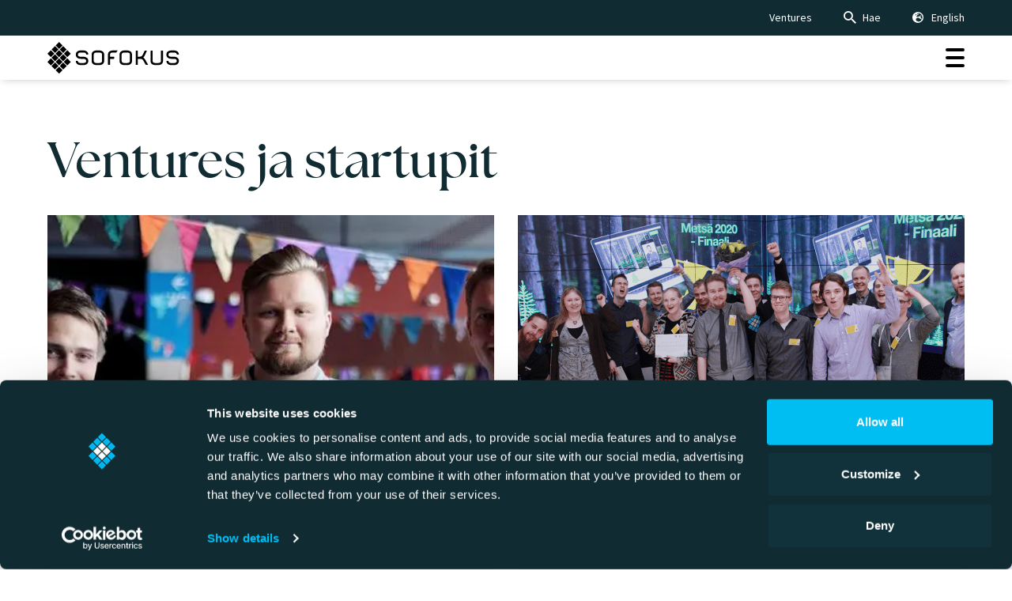

--- FILE ---
content_type: text/html; charset=UTF-8
request_url: https://www.sofokus.com/fi/kategoria/ventures-ja-startupit/page/2/
body_size: 14695
content:
<!DOCTYPE html>

<html lang="fi" prefix="og: https://ogp.me/ns#">
<head>
    <meta charset="utf-8">
    <meta name="viewport" content="initial-scale=1.0,width=device-width">

    <title>Ventures ja startupit - Sofokus</title>

    <script type="text/javascript" data-cookieconsent="ignore">
	window.dataLayer = window.dataLayer || [];

	function gtag() {
		dataLayer.push(arguments);
	}

	gtag("consent", "default", {
		ad_personalization: "denied",
		ad_storage: "denied",
		ad_user_data: "denied",
		analytics_storage: "denied",
		functionality_storage: "denied",
		personalization_storage: "denied",
		security_storage: "granted",
		wait_for_update: 500,
	});
	gtag("set", "ads_data_redaction", true);
	</script>
<script type="text/javascript" data-cookieconsent="ignore">
		(function (w, d, s, l, i) {
		w[l] = w[l] || [];
		w[l].push({'gtm.start': new Date().getTime(), event: 'gtm.js'});
		var f = d.getElementsByTagName(s)[0], j = d.createElement(s), dl = l !== 'dataLayer' ? '&l=' + l : '';
		j.async = true;
		j.src = 'https://www.googletagmanager.com/gtm.js?id=' + i + dl;
		f.parentNode.insertBefore(j, f);
	})(
		window,
		document,
		'script',
		'dataLayer',
		'GTM-NGGFC3B'
	);
</script>
<script type="text/javascript"
		id="Cookiebot"
		src="https://consent.cookiebot.com/uc.js"
		data-implementation="wp"
		data-cbid="61e0cd60-dbe9-4c0e-9a25-ebe3fa4825c7"
							data-blockingmode="auto"
	></script>

<!-- Google Tag Manager for WordPress by gtm4wp.com -->
<script data-cfasync="false" data-pagespeed-no-defer data-cookieconsent="ignore">
	var gtm4wp_datalayer_name = "dataLayer";
	var dataLayer = dataLayer || [];
</script>
<!-- End Google Tag Manager for WordPress by gtm4wp.com -->
<!-- Search Engine Optimization by Rank Math PRO - https://rankmath.com/ -->
<meta name="description" content="Ventures ja startupit osio sisältää vinkkejä startup yhtiösi kehittämiseen ja sijoituksen varmistamiseen."/>
<meta name="robots" content="follow, index, max-snippet:-1, max-video-preview:-1, max-image-preview:large"/>
<link rel="canonical" href="https://www.sofokus.com/fi/kategoria/ventures-ja-startupit/page/2/" />
<link rel="prev" href="https://www.sofokus.com/fi/kategoria/ventures-ja-startupit/" />
<meta property="og:locale" content="fi_FI" />
<meta property="og:type" content="article" />
<meta property="og:title" content="Ventures ja startupit - Sofokus" />
<meta property="og:description" content="Ventures ja startupit osio sisältää vinkkejä startup yhtiösi kehittämiseen ja sijoituksen varmistamiseen." />
<meta property="og:url" content="https://www.sofokus.com/fi/kategoria/ventures-ja-startupit/page/2/" />
<meta property="og:site_name" content="Sofokus" />
<meta property="article:publisher" content="https://www.facebook.com/sofokus" />
<meta property="fb:admins" content="259265254489940" />
<meta property="og:image" content="https://www.sofokus.com/wp-content/uploads/nimetocc88n-2048-x-1152-px-16.png" />
<meta property="og:image:secure_url" content="https://www.sofokus.com/wp-content/uploads/nimetocc88n-2048-x-1152-px-16.png" />
<meta property="og:image:width" content="768" />
<meta property="og:image:height" content="432" />
<meta property="og:image:alt" content="Canvas collection Platform Basic™" />
<meta property="og:image:type" content="image/png" />
<meta name="twitter:card" content="summary_large_image" />
<meta name="twitter:title" content="Ventures ja startupit - Sofokus" />
<meta name="twitter:description" content="Ventures ja startupit osio sisältää vinkkejä startup yhtiösi kehittämiseen ja sijoituksen varmistamiseen." />
<meta name="twitter:site" content="@sofokus" />
<meta name="twitter:image" content="https://www.sofokus.com/wp-content/uploads/nimetocc88n-2048-x-1152-px-16.png" />
<meta name="twitter:label1" content="Artikkelit" />
<meta name="twitter:data1" content="18" />
<script type="application/ld+json" class="rank-math-schema-pro">{"@context":"https://schema.org","@graph":[{"@type":"Place","@id":"https://www.sofokus.com/#place","address":{"@type":"PostalAddress","streetAddress":"Juhana Herttuan Puistokatu 3","addressLocality":"Turku","postalCode":"20200","addressCountry":"Finland"}},{"@type":"Organization","@id":"https://www.sofokus.com/#organization","name":"Sofokus","url":"https://www.sofokus.com","sameAs":["https://www.facebook.com/sofokus","https://twitter.com/sofokus"],"address":{"@type":"PostalAddress","streetAddress":"Juhana Herttuan Puistokatu 3","addressLocality":"Turku","postalCode":"20200","addressCountry":"Finland"},"logo":{"@type":"ImageObject","@id":"https://www.sofokus.com/#logo","url":"https://www.sofokus.com/wp-content/uploads/sofokus-logo.png","contentUrl":"https://www.sofokus.com/wp-content/uploads/sofokus-logo.png","caption":"Sofokus","inLanguage":"fi","width":"800","height":"800"},"location":{"@id":"https://www.sofokus.com/#place"}},{"@type":"WebSite","@id":"https://www.sofokus.com/#website","url":"https://www.sofokus.com","name":"Sofokus","publisher":{"@id":"https://www.sofokus.com/#organization"},"inLanguage":"fi"},{"@type":"CollectionPage","@id":"https://www.sofokus.com/fi/kategoria/ventures-ja-startupit/page/2/#webpage","url":"https://www.sofokus.com/fi/kategoria/ventures-ja-startupit/page/2/","name":"Ventures ja startupit - Sofokus","isPartOf":{"@id":"https://www.sofokus.com/#website"},"inLanguage":"fi"}]}</script>
<!-- /Rank Math WordPress SEO plugin -->

<link rel='dns-prefetch' href='//fonts.googleapis.com' />
<link rel='dns-prefetch' href='//use.typekit.net' />
<link rel="alternate" type="application/rss+xml" title="Sofokus &raquo; Ventures ja startupit kategorian RSS-syöte" href="https://www.sofokus.com/fi/kategoria/ventures-ja-startupit/feed/" />
		<style>
			.lazyload,
			.lazyloading {
				max-width: 100%;
			}
		</style>
		<style id='wp-img-auto-sizes-contain-inline-css' type='text/css'>
img:is([sizes=auto i],[sizes^="auto," i]){contain-intrinsic-size:3000px 1500px}
/*# sourceURL=wp-img-auto-sizes-contain-inline-css */
</style>
<style id='wp-emoji-styles-inline-css' type='text/css'>

	img.wp-smiley, img.emoji {
		display: inline !important;
		border: none !important;
		box-shadow: none !important;
		height: 1em !important;
		width: 1em !important;
		margin: 0 0.07em !important;
		vertical-align: -0.1em !important;
		background: none !important;
		padding: 0 !important;
	}
/*# sourceURL=wp-emoji-styles-inline-css */
</style>
<style id='wp-block-library-inline-css' type='text/css'>
:root{--wp-block-synced-color:#7a00df;--wp-block-synced-color--rgb:122,0,223;--wp-bound-block-color:var(--wp-block-synced-color);--wp-editor-canvas-background:#ddd;--wp-admin-theme-color:#007cba;--wp-admin-theme-color--rgb:0,124,186;--wp-admin-theme-color-darker-10:#006ba1;--wp-admin-theme-color-darker-10--rgb:0,107,160.5;--wp-admin-theme-color-darker-20:#005a87;--wp-admin-theme-color-darker-20--rgb:0,90,135;--wp-admin-border-width-focus:2px}@media (min-resolution:192dpi){:root{--wp-admin-border-width-focus:1.5px}}.wp-element-button{cursor:pointer}:root .has-very-light-gray-background-color{background-color:#eee}:root .has-very-dark-gray-background-color{background-color:#313131}:root .has-very-light-gray-color{color:#eee}:root .has-very-dark-gray-color{color:#313131}:root .has-vivid-green-cyan-to-vivid-cyan-blue-gradient-background{background:linear-gradient(135deg,#00d084,#0693e3)}:root .has-purple-crush-gradient-background{background:linear-gradient(135deg,#34e2e4,#4721fb 50%,#ab1dfe)}:root .has-hazy-dawn-gradient-background{background:linear-gradient(135deg,#faaca8,#dad0ec)}:root .has-subdued-olive-gradient-background{background:linear-gradient(135deg,#fafae1,#67a671)}:root .has-atomic-cream-gradient-background{background:linear-gradient(135deg,#fdd79a,#004a59)}:root .has-nightshade-gradient-background{background:linear-gradient(135deg,#330968,#31cdcf)}:root .has-midnight-gradient-background{background:linear-gradient(135deg,#020381,#2874fc)}:root{--wp--preset--font-size--normal:16px;--wp--preset--font-size--huge:42px}.has-regular-font-size{font-size:1em}.has-larger-font-size{font-size:2.625em}.has-normal-font-size{font-size:var(--wp--preset--font-size--normal)}.has-huge-font-size{font-size:var(--wp--preset--font-size--huge)}.has-text-align-center{text-align:center}.has-text-align-left{text-align:left}.has-text-align-right{text-align:right}.has-fit-text{white-space:nowrap!important}#end-resizable-editor-section{display:none}.aligncenter{clear:both}.items-justified-left{justify-content:flex-start}.items-justified-center{justify-content:center}.items-justified-right{justify-content:flex-end}.items-justified-space-between{justify-content:space-between}.screen-reader-text{border:0;clip-path:inset(50%);height:1px;margin:-1px;overflow:hidden;padding:0;position:absolute;width:1px;word-wrap:normal!important}.screen-reader-text:focus{background-color:#ddd;clip-path:none;color:#444;display:block;font-size:1em;height:auto;left:5px;line-height:normal;padding:15px 23px 14px;text-decoration:none;top:5px;width:auto;z-index:100000}html :where(.has-border-color){border-style:solid}html :where([style*=border-top-color]){border-top-style:solid}html :where([style*=border-right-color]){border-right-style:solid}html :where([style*=border-bottom-color]){border-bottom-style:solid}html :where([style*=border-left-color]){border-left-style:solid}html :where([style*=border-width]){border-style:solid}html :where([style*=border-top-width]){border-top-style:solid}html :where([style*=border-right-width]){border-right-style:solid}html :where([style*=border-bottom-width]){border-bottom-style:solid}html :where([style*=border-left-width]){border-left-style:solid}html :where(img[class*=wp-image-]){height:auto;max-width:100%}:where(figure){margin:0 0 1em}html :where(.is-position-sticky){--wp-admin--admin-bar--position-offset:var(--wp-admin--admin-bar--height,0px)}@media screen and (max-width:600px){html :where(.is-position-sticky){--wp-admin--admin-bar--position-offset:0px}}

/*# sourceURL=wp-block-library-inline-css */
</style><style id='wp-block-heading-inline-css' type='text/css'>
h1:where(.wp-block-heading).has-background,h2:where(.wp-block-heading).has-background,h3:where(.wp-block-heading).has-background,h4:where(.wp-block-heading).has-background,h5:where(.wp-block-heading).has-background,h6:where(.wp-block-heading).has-background{padding:1.25em 2.375em}h1.has-text-align-left[style*=writing-mode]:where([style*=vertical-lr]),h1.has-text-align-right[style*=writing-mode]:where([style*=vertical-rl]),h2.has-text-align-left[style*=writing-mode]:where([style*=vertical-lr]),h2.has-text-align-right[style*=writing-mode]:where([style*=vertical-rl]),h3.has-text-align-left[style*=writing-mode]:where([style*=vertical-lr]),h3.has-text-align-right[style*=writing-mode]:where([style*=vertical-rl]),h4.has-text-align-left[style*=writing-mode]:where([style*=vertical-lr]),h4.has-text-align-right[style*=writing-mode]:where([style*=vertical-rl]),h5.has-text-align-left[style*=writing-mode]:where([style*=vertical-lr]),h5.has-text-align-right[style*=writing-mode]:where([style*=vertical-rl]),h6.has-text-align-left[style*=writing-mode]:where([style*=vertical-lr]),h6.has-text-align-right[style*=writing-mode]:where([style*=vertical-rl]){rotate:180deg}
/*# sourceURL=https://www.sofokus.com/wp-includes/blocks/heading/style.min.css */
</style>
<style id='wp-block-list-inline-css' type='text/css'>
ol,ul{box-sizing:border-box}:root :where(.wp-block-list.has-background){padding:1.25em 2.375em}
/*# sourceURL=https://www.sofokus.com/wp-includes/blocks/list/style.min.css */
</style>
<style id='wp-block-paragraph-inline-css' type='text/css'>
.is-small-text{font-size:.875em}.is-regular-text{font-size:1em}.is-large-text{font-size:2.25em}.is-larger-text{font-size:3em}.has-drop-cap:not(:focus):first-letter{float:left;font-size:8.4em;font-style:normal;font-weight:100;line-height:.68;margin:.05em .1em 0 0;text-transform:uppercase}body.rtl .has-drop-cap:not(:focus):first-letter{float:none;margin-left:.1em}p.has-drop-cap.has-background{overflow:hidden}:root :where(p.has-background){padding:1.25em 2.375em}:where(p.has-text-color:not(.has-link-color)) a{color:inherit}p.has-text-align-left[style*="writing-mode:vertical-lr"],p.has-text-align-right[style*="writing-mode:vertical-rl"]{rotate:180deg}
/*# sourceURL=https://www.sofokus.com/wp-includes/blocks/paragraph/style.min.css */
</style>
<style id='global-styles-inline-css' type='text/css'>
:root{--wp--preset--aspect-ratio--square: 1;--wp--preset--aspect-ratio--4-3: 4/3;--wp--preset--aspect-ratio--3-4: 3/4;--wp--preset--aspect-ratio--3-2: 3/2;--wp--preset--aspect-ratio--2-3: 2/3;--wp--preset--aspect-ratio--16-9: 16/9;--wp--preset--aspect-ratio--9-16: 9/16;--wp--preset--color--black: #000000;--wp--preset--color--cyan-bluish-gray: #abb8c3;--wp--preset--color--white: #ffffff;--wp--preset--color--pale-pink: #f78da7;--wp--preset--color--vivid-red: #cf2e2e;--wp--preset--color--luminous-vivid-orange: #ff6900;--wp--preset--color--luminous-vivid-amber: #fcb900;--wp--preset--color--light-green-cyan: #7bdcb5;--wp--preset--color--vivid-green-cyan: #00d084;--wp--preset--color--pale-cyan-blue: #8ed1fc;--wp--preset--color--vivid-cyan-blue: #0693e3;--wp--preset--color--vivid-purple: #9b51e0;--wp--preset--color--capri: #CCF0FB;--wp--preset--gradient--vivid-cyan-blue-to-vivid-purple: linear-gradient(135deg,rgb(6,147,227) 0%,rgb(155,81,224) 100%);--wp--preset--gradient--light-green-cyan-to-vivid-green-cyan: linear-gradient(135deg,rgb(122,220,180) 0%,rgb(0,208,130) 100%);--wp--preset--gradient--luminous-vivid-amber-to-luminous-vivid-orange: linear-gradient(135deg,rgb(252,185,0) 0%,rgb(255,105,0) 100%);--wp--preset--gradient--luminous-vivid-orange-to-vivid-red: linear-gradient(135deg,rgb(255,105,0) 0%,rgb(207,46,46) 100%);--wp--preset--gradient--very-light-gray-to-cyan-bluish-gray: linear-gradient(135deg,rgb(238,238,238) 0%,rgb(169,184,195) 100%);--wp--preset--gradient--cool-to-warm-spectrum: linear-gradient(135deg,rgb(74,234,220) 0%,rgb(151,120,209) 20%,rgb(207,42,186) 40%,rgb(238,44,130) 60%,rgb(251,105,98) 80%,rgb(254,248,76) 100%);--wp--preset--gradient--blush-light-purple: linear-gradient(135deg,rgb(255,206,236) 0%,rgb(152,150,240) 100%);--wp--preset--gradient--blush-bordeaux: linear-gradient(135deg,rgb(254,205,165) 0%,rgb(254,45,45) 50%,rgb(107,0,62) 100%);--wp--preset--gradient--luminous-dusk: linear-gradient(135deg,rgb(255,203,112) 0%,rgb(199,81,192) 50%,rgb(65,88,208) 100%);--wp--preset--gradient--pale-ocean: linear-gradient(135deg,rgb(255,245,203) 0%,rgb(182,227,212) 50%,rgb(51,167,181) 100%);--wp--preset--gradient--electric-grass: linear-gradient(135deg,rgb(202,248,128) 0%,rgb(113,206,126) 100%);--wp--preset--gradient--midnight: linear-gradient(135deg,rgb(2,3,129) 0%,rgb(40,116,252) 100%);--wp--preset--font-size--small: 13px;--wp--preset--font-size--medium: 20px;--wp--preset--font-size--large: 36px;--wp--preset--font-size--x-large: 42px;--wp--preset--spacing--20: 0.44rem;--wp--preset--spacing--30: 0.67rem;--wp--preset--spacing--40: 1rem;--wp--preset--spacing--50: 1.5rem;--wp--preset--spacing--60: 2.25rem;--wp--preset--spacing--70: 3.38rem;--wp--preset--spacing--80: 5.06rem;--wp--preset--shadow--natural: 6px 6px 9px rgba(0, 0, 0, 0.2);--wp--preset--shadow--deep: 12px 12px 50px rgba(0, 0, 0, 0.4);--wp--preset--shadow--sharp: 6px 6px 0px rgba(0, 0, 0, 0.2);--wp--preset--shadow--outlined: 6px 6px 0px -3px rgb(255, 255, 255), 6px 6px rgb(0, 0, 0);--wp--preset--shadow--crisp: 6px 6px 0px rgb(0, 0, 0);}:where(body) { margin: 0; }.wp-site-blocks > .alignleft { float: left; margin-right: 2em; }.wp-site-blocks > .alignright { float: right; margin-left: 2em; }.wp-site-blocks > .aligncenter { justify-content: center; margin-left: auto; margin-right: auto; }:where(.is-layout-flex){gap: 0.5em;}:where(.is-layout-grid){gap: 0.5em;}.is-layout-flow > .alignleft{float: left;margin-inline-start: 0;margin-inline-end: 2em;}.is-layout-flow > .alignright{float: right;margin-inline-start: 2em;margin-inline-end: 0;}.is-layout-flow > .aligncenter{margin-left: auto !important;margin-right: auto !important;}.is-layout-constrained > .alignleft{float: left;margin-inline-start: 0;margin-inline-end: 2em;}.is-layout-constrained > .alignright{float: right;margin-inline-start: 2em;margin-inline-end: 0;}.is-layout-constrained > .aligncenter{margin-left: auto !important;margin-right: auto !important;}.is-layout-constrained > :where(:not(.alignleft):not(.alignright):not(.alignfull)){margin-left: auto !important;margin-right: auto !important;}body .is-layout-flex{display: flex;}.is-layout-flex{flex-wrap: wrap;align-items: center;}.is-layout-flex > :is(*, div){margin: 0;}body .is-layout-grid{display: grid;}.is-layout-grid > :is(*, div){margin: 0;}body{padding-top: 0px;padding-right: 0px;padding-bottom: 0px;padding-left: 0px;}a:where(:not(.wp-element-button)){text-decoration: underline;}:root :where(.wp-element-button, .wp-block-button__link){background-color: #32373c;border-width: 0;color: #fff;font-family: inherit;font-size: inherit;font-style: inherit;font-weight: inherit;letter-spacing: inherit;line-height: inherit;padding-top: calc(0.667em + 2px);padding-right: calc(1.333em + 2px);padding-bottom: calc(0.667em + 2px);padding-left: calc(1.333em + 2px);text-decoration: none;text-transform: inherit;}.has-black-color{color: var(--wp--preset--color--black) !important;}.has-cyan-bluish-gray-color{color: var(--wp--preset--color--cyan-bluish-gray) !important;}.has-white-color{color: var(--wp--preset--color--white) !important;}.has-pale-pink-color{color: var(--wp--preset--color--pale-pink) !important;}.has-vivid-red-color{color: var(--wp--preset--color--vivid-red) !important;}.has-luminous-vivid-orange-color{color: var(--wp--preset--color--luminous-vivid-orange) !important;}.has-luminous-vivid-amber-color{color: var(--wp--preset--color--luminous-vivid-amber) !important;}.has-light-green-cyan-color{color: var(--wp--preset--color--light-green-cyan) !important;}.has-vivid-green-cyan-color{color: var(--wp--preset--color--vivid-green-cyan) !important;}.has-pale-cyan-blue-color{color: var(--wp--preset--color--pale-cyan-blue) !important;}.has-vivid-cyan-blue-color{color: var(--wp--preset--color--vivid-cyan-blue) !important;}.has-vivid-purple-color{color: var(--wp--preset--color--vivid-purple) !important;}.has-capri-color{color: var(--wp--preset--color--capri) !important;}.has-black-background-color{background-color: var(--wp--preset--color--black) !important;}.has-cyan-bluish-gray-background-color{background-color: var(--wp--preset--color--cyan-bluish-gray) !important;}.has-white-background-color{background-color: var(--wp--preset--color--white) !important;}.has-pale-pink-background-color{background-color: var(--wp--preset--color--pale-pink) !important;}.has-vivid-red-background-color{background-color: var(--wp--preset--color--vivid-red) !important;}.has-luminous-vivid-orange-background-color{background-color: var(--wp--preset--color--luminous-vivid-orange) !important;}.has-luminous-vivid-amber-background-color{background-color: var(--wp--preset--color--luminous-vivid-amber) !important;}.has-light-green-cyan-background-color{background-color: var(--wp--preset--color--light-green-cyan) !important;}.has-vivid-green-cyan-background-color{background-color: var(--wp--preset--color--vivid-green-cyan) !important;}.has-pale-cyan-blue-background-color{background-color: var(--wp--preset--color--pale-cyan-blue) !important;}.has-vivid-cyan-blue-background-color{background-color: var(--wp--preset--color--vivid-cyan-blue) !important;}.has-vivid-purple-background-color{background-color: var(--wp--preset--color--vivid-purple) !important;}.has-capri-background-color{background-color: var(--wp--preset--color--capri) !important;}.has-black-border-color{border-color: var(--wp--preset--color--black) !important;}.has-cyan-bluish-gray-border-color{border-color: var(--wp--preset--color--cyan-bluish-gray) !important;}.has-white-border-color{border-color: var(--wp--preset--color--white) !important;}.has-pale-pink-border-color{border-color: var(--wp--preset--color--pale-pink) !important;}.has-vivid-red-border-color{border-color: var(--wp--preset--color--vivid-red) !important;}.has-luminous-vivid-orange-border-color{border-color: var(--wp--preset--color--luminous-vivid-orange) !important;}.has-luminous-vivid-amber-border-color{border-color: var(--wp--preset--color--luminous-vivid-amber) !important;}.has-light-green-cyan-border-color{border-color: var(--wp--preset--color--light-green-cyan) !important;}.has-vivid-green-cyan-border-color{border-color: var(--wp--preset--color--vivid-green-cyan) !important;}.has-pale-cyan-blue-border-color{border-color: var(--wp--preset--color--pale-cyan-blue) !important;}.has-vivid-cyan-blue-border-color{border-color: var(--wp--preset--color--vivid-cyan-blue) !important;}.has-vivid-purple-border-color{border-color: var(--wp--preset--color--vivid-purple) !important;}.has-capri-border-color{border-color: var(--wp--preset--color--capri) !important;}.has-vivid-cyan-blue-to-vivid-purple-gradient-background{background: var(--wp--preset--gradient--vivid-cyan-blue-to-vivid-purple) !important;}.has-light-green-cyan-to-vivid-green-cyan-gradient-background{background: var(--wp--preset--gradient--light-green-cyan-to-vivid-green-cyan) !important;}.has-luminous-vivid-amber-to-luminous-vivid-orange-gradient-background{background: var(--wp--preset--gradient--luminous-vivid-amber-to-luminous-vivid-orange) !important;}.has-luminous-vivid-orange-to-vivid-red-gradient-background{background: var(--wp--preset--gradient--luminous-vivid-orange-to-vivid-red) !important;}.has-very-light-gray-to-cyan-bluish-gray-gradient-background{background: var(--wp--preset--gradient--very-light-gray-to-cyan-bluish-gray) !important;}.has-cool-to-warm-spectrum-gradient-background{background: var(--wp--preset--gradient--cool-to-warm-spectrum) !important;}.has-blush-light-purple-gradient-background{background: var(--wp--preset--gradient--blush-light-purple) !important;}.has-blush-bordeaux-gradient-background{background: var(--wp--preset--gradient--blush-bordeaux) !important;}.has-luminous-dusk-gradient-background{background: var(--wp--preset--gradient--luminous-dusk) !important;}.has-pale-ocean-gradient-background{background: var(--wp--preset--gradient--pale-ocean) !important;}.has-electric-grass-gradient-background{background: var(--wp--preset--gradient--electric-grass) !important;}.has-midnight-gradient-background{background: var(--wp--preset--gradient--midnight) !important;}.has-small-font-size{font-size: var(--wp--preset--font-size--small) !important;}.has-medium-font-size{font-size: var(--wp--preset--font-size--medium) !important;}.has-large-font-size{font-size: var(--wp--preset--font-size--large) !important;}.has-x-large-font-size{font-size: var(--wp--preset--font-size--x-large) !important;}
/*# sourceURL=global-styles-inline-css */
</style>

<link rel='stylesheet' id='seoaic_front_main_css-css' href='https://www.sofokus.com/wp-content/plugins/seoai-client/assets/css/front.min.css?ver=2.20.10' type='text/css' media='all' />
<style id='seoaic_front_main_css-inline-css' type='text/css'>

            .seoaic-multistep-form {
                background-color: #fff !important;
                border: 0px solid #000 !important;
                border-radius: 0px !important;
            }

            div.seoaic-multistep-form .seoaic-ms-step-question {
                background: #fff;
                color: #100717;
                font-size: 13px;
                border-radius: 0px;
                border: 0px solid #000 !important;
            }

            .seoaic-multistep-form .seoaic-ms-text-message-wrapper {
                background: #fff;
                color: #100717;
                font-size: 13px ;
                border-radius: 0px;
                border: 0px solid #000;
            }
            .seoaic-multistep-form .seoaic-ms-multi-items-wrapper label {
                background: #fff;
                color: #100717;
                font-size: 13px;
                border-radius: 0px;
                border: 0px solid #000;
            }

            .seoaic-multistep-form .seoaic-ms-textarea-content textarea {
                border-radius: 0px;
                outline: 1px solid #fff;
            }

            .seoaic-multistep-form .seoaic-ms-contact-fields-wrapper {
                background: #fff;
                border-radius: 0px;
                border: 0px solid #000;
            }

            .seoaic-multistep-form .seoaic-ms-contact-field {
                border-radius: 0px;
                outline: 1px solid #fff;
                font-size: 13px;
            }

            .seoaic-multistep-form .seoaic-ms-contact-field-content label {
                color: #100717;
                font-size: 13px;
            }

            .seoaic-multistep-form .seoaic-ms-buttons-wrapper button {
                background: #fff;
                color: #100717;
                font-size: 13px;
                border-radius: 0px;
                border: 0px solid #000;
            }

            .seoaic-multistep-form .seoaic-ms-answer-item {
                background: #fff;
                color: #100717;
                font-size: 13px;
                border-radius: 0px;
                border: 0px solid #000;
            }

            .seoaic-multistep-form .seoaic-ms-bot-icon.show {
                background-color: #fff;
                background-size: 36px 36px;
                background-position: center center;
                background-repeat: no-repeat;
                border-radius: 0px;
                border: 0px solid #000;
                width: 36px;
                height: 36px;
                left: 0;
                padding: 6px;
                box-sizing: content-box;
            }

            .seoaic-multistep-form .seoaic-multistep-progress {
                height: 5px;
                background-color: #000;
            }
        


            .seoaic-ia-buttons-content button {
                background: #fff;
                color: #100717;
                font-size: 13px;
                border-radius: 0px;
                border: 0px solid #000;
            }

            .seoaic-ia-multi-items-wrapper label {
                background: #fff;
                color: #100717;
                font-size: 13px;
                border-radius: 0px;
                border: 0px solid #000;
            }

            .seoaic-ia-textarea-content textarea {
                border-radius: 0px;
                outline: 1px solid #fff;
            }

        
/*# sourceURL=seoaic_front_main_css-inline-css */
</style>
<link rel='stylesheet' id='source_sans_pro-css' href='https://fonts.googleapis.com/css?family=Source+Sans+Pro:300,400,600,700' type='text/css' media='all' />
<link rel='stylesheet' id='playfair_display-css' href='https://fonts.googleapis.com/css2?family=Playfair+Display:wght@400;600;700&#038;display=swap' type='text/css' media='all' />
<link rel='stylesheet' id='adobe_font-css' href='https://use.typekit.net/dvy2qfh.css?ver=6.9' type='text/css' media='all' />
<link rel='stylesheet' id='theme-global-css' href='https://www.sofokus.com/wp-content/themes/theme/assets/build/css/global-836fd78930.css' type='text/css' media='all' />
<link rel='stylesheet' id='aos_css-css' href='https://www.sofokus.com/wp-content/themes/theme/node_modules/aos/dist/aos.css?ver=6.9' type='text/css' media='all' />
<link rel='stylesheet' id='hamburgers-css' href='https://www.sofokus.com/wp-content/themes/theme/node_modules/hamburgers/dist/hamburgers.min.css?ver=6.9' type='text/css' media='all' />
<script type="text/javascript" src="https://www.sofokus.com/wp-includes/js/jquery/jquery.min.js?ver=3.7.1" id="jquery-core-js"></script>
<script type="text/javascript" src="https://www.sofokus.com/wp-includes/js/jquery/jquery-migrate.min.js?ver=3.4.1" id="jquery-migrate-js"></script>
<script type="text/javascript" src="https://www.sofokus.com/wp-content/themes/theme/node_modules/aos/dist/aos.js?ver=6.9" id="aos_js-js"></script>
<link rel="https://api.w.org/" href="https://www.sofokus.com/wp-json/" /><link rel="alternate" title="JSON" type="application/json" href="https://www.sofokus.com/wp-json/wp/v2/categories/677" /><meta name="google-site-verification" content="slxAIgCRyrCE1-1P1BRg_uciJnTLvOLYZMvK_HQw6WI" />
<style>.post-thumbnail img[src$='.svg'] { width: 100%; height: auto; }</style>
<!-- Google Tag Manager for WordPress by gtm4wp.com -->
<!-- GTM Container placement set to automatic -->
<script data-cfasync="false" data-pagespeed-no-defer type="text/javascript" data-cookieconsent="ignore">
	var dataLayer_content = {"pageTitle":"Ventures ja startupit - Sofokus","pagePostType":"post","pagePostType2":"category-post","pageCategory":["trendit-ja-signaalit","ventures-ja-startupit"]};
	dataLayer.push( dataLayer_content );
</script>
<script data-cfasync="false" data-pagespeed-no-defer type="text/javascript" data-cookieconsent="ignore">
(function(w,d,s,l,i){w[l]=w[l]||[];w[l].push({'gtm.start':
new Date().getTime(),event:'gtm.js'});var f=d.getElementsByTagName(s)[0],
j=d.createElement(s),dl=l!='dataLayer'?'&l='+l:'';j.async=true;j.src=
'//www.googletagmanager.com/gtm.js?id='+i+dl;f.parentNode.insertBefore(j,f);
})(window,document,'script','dataLayer','GTM-NGGFC3B');
</script>
<!-- End Google Tag Manager for WordPress by gtm4wp.com -->		<script>
			document.documentElement.className = document.documentElement.className.replace('no-js', 'js');
		</script>
				<style>
			.no-js img.lazyload {
				display: none;
			}

			figure.wp-block-image img.lazyloading {
				min-width: 150px;
			}

			.lazyload,
			.lazyloading {
				--smush-placeholder-width: 100px;
				--smush-placeholder-aspect-ratio: 1/1;
				width: var(--smush-image-width, var(--smush-placeholder-width)) !important;
				aspect-ratio: var(--smush-image-aspect-ratio, var(--smush-placeholder-aspect-ratio)) !important;
			}

						.lazyload, .lazyloading {
				opacity: 0;
			}

			.lazyloaded {
				opacity: 1;
				transition: opacity 400ms;
				transition-delay: 0ms;
			}

					</style>
		
    <link rel="apple-touch-icon" sizes="180x180"
          href="https://www.sofokus.com/wp-content/themes/theme/assets/img/favicons/apple-touch-icon.png">
    <link rel="icon" type="image/png" sizes="32x32"
          href="https://www.sofokus.com/wp-content/themes/theme/assets/img/favicons/favicon-32x32.png">
    <link rel="icon" type="image/png" sizes="16x16"
          href="https://www.sofokus.com/wp-content/themes/theme/assets/img/favicons/favicon-16x16.png">
    <link rel="manifest" href="https://www.sofokus.com/wp-content/themes/theme/assets/img/favicons/manifest.json">
    <link rel="mask-icon" href="https://www.sofokus.com/wp-content/themes/theme/assets/img/favicons/safari-pinned-tab.svg"
          color="#5bbad5">
</head>
<body class="archive paged category category-ventures-ja-startupit category-677 wp-embed-responsive paged-2 category-paged-2 wp-theme-theme">
<header id="header">
        <div class="top-menu">
        <div class="container-lg">
            <div class="row">
                <div class="col-12">
                    <nav class="top-navigation">
                        <div class="search-container">
                            <form role="search" method="get" id="searchform" class="searchform" action="https://www.sofokus.com/fi/">
				<div>
					<label class="screen-reader-text" for="s">Haku:</label>
					<input type="text" value="" name="s" id="s" />
					<input type="submit" id="searchsubmit" value="Hae" />
				</div>
			</form>                        </div>
                        <div class="menu-top-menu-fi-container"><ul id="menu-top-menu-fi" class="menu"><li id="menu-item-67023" class="menu-item menu-item-type-post_type menu-item-object-page menu-item-67023"><a href="https://www.sofokus.com/fi/sofokus-ventures/">Ventures</a></li>
<li id="menu-item-67024" class="search menu-item menu-item-type-custom menu-item-object-custom menu-item-67024"><a href="#">Hae</a></li>
<li id="menu-item-67025-en" class="lang-item lang-item-2 lang-item-en no-translation lang-item-first menu-item menu-item-type-custom menu-item-object-custom menu-item-67025-en"><a href="https://www.sofokus.com/" hreflang="en-GB" lang="en-GB">English</a></li>
</ul></div>                    </nav>
                </div>
            </div>
        </div>
    </div>
    <div id="main-menu" class="main-menu">
        <div class="container-lg">
            <div class="row">
                <div class="col-12">
                    <a href="https://www.sofokus.com/fi/">
                        <img class="logo" height="40" width="167"
                             src="https://www.sofokus.com/wp-content/themes/theme/assets/img/logo-dark.svg"
                             alt="Sofokus"/></a>
                    <nav id="site-navigation" class="main-navigation">
                        <div class="menu-paavalikko-container"><ul id="menu-paavalikko" class="menu"><li id="menu-item-45682" class="menu-item menu-item-type-post_type menu-item-object-page menu-item-has-children menu-item-45682"><a href="https://www.sofokus.com/fi/palvelut/">Palvelut</a>            <div class="mega-menu-wrapper">
                <div class="container-lg">
                                    <div class="mega-menu-images">
                                                        <a class="item" href="https://www.sofokus.com/fi/digitaalinen-palvelumuotoilu/">
                                    <div class="image">
                                        <img src="https://www.sofokus.com/wp-content/uploads/icon-digitaalinen-palvelumuotoilu.svg" class="attachment-medium size-medium" alt="" decoding="async" />                                    </div>
                                    <div class="content">
                                        <span>Digitaalinen palvelumuotoilu</span>
                                        <div class="description">Suunnittelemme liiketoimintalähtöisiä palveluita, jotka ylittävät asiakkaidesi tarpeet ja odotukset.</div>
                                    </div>
                                    <div class="arrow">
                                        <svg width="16" height="15" viewBox="0 0 16 15" fill="none"
                                             xmlns="http://www.w3.org/2000/svg">
                                            <path
                                                d="M15.5742 8.13672L9.73828 14.3242C9.63281 14.4648 9.45703 14.5 9.31641 14.5C9.17578 14.5 9.03516 14.4648 8.92969 14.3594C8.68359 14.1484 8.68359 13.7969 8.89453 13.5859L13.8164 8.3125H0.5625C0.246094 8.3125 0 8.06641 0 7.78516C0 7.50391 0.246094 7.1875 0.5625 7.1875H13.8164L8.89453 1.94922C8.68359 1.73828 8.68359 1.38672 8.92969 1.17578C9.17578 0.964844 9.52734 0.964844 9.73828 1.21094L15.5742 7.39844C15.7852 7.60938 15.7852 7.92578 15.5742 8.13672Z"
                                                fill="black"/>
                                        </svg>
                                    </div>
                                </a>
                                                                <a class="item" href="https://www.sofokus.com/fi/design-as-aservice-ux-ui/">
                                    <div class="image">
                                        <img src="https://www.sofokus.com/wp-content/uploads/icon-uxuipalveluna.svg" class="attachment-medium size-medium" alt="" decoding="async" />                                    </div>
                                    <div class="content">
                                        <span>UI/UX Design -tiimi palveluna</span>
                                        <div class="description">Kokeneet UX/UI-suunnittelijat käyttöösi joustavasti ja kustannustehokkaasti.</div>
                                    </div>
                                    <div class="arrow">
                                        <svg width="16" height="15" viewBox="0 0 16 15" fill="none"
                                             xmlns="http://www.w3.org/2000/svg">
                                            <path
                                                d="M15.5742 8.13672L9.73828 14.3242C9.63281 14.4648 9.45703 14.5 9.31641 14.5C9.17578 14.5 9.03516 14.4648 8.92969 14.3594C8.68359 14.1484 8.68359 13.7969 8.89453 13.5859L13.8164 8.3125H0.5625C0.246094 8.3125 0 8.06641 0 7.78516C0 7.50391 0.246094 7.1875 0.5625 7.1875H13.8164L8.89453 1.94922C8.68359 1.73828 8.68359 1.38672 8.92969 1.17578C9.17578 0.964844 9.52734 0.964844 9.73828 1.21094L15.5742 7.39844C15.7852 7.60938 15.7852 7.92578 15.5742 8.13672Z"
                                                fill="black"/>
                                        </svg>
                                    </div>
                                </a>
                                                                <a class="item" href="https://www.sofokus.com/fi/sofokus-katsastus-it-auditointi/">
                                    <div class="image">
                                        <img src="https://www.sofokus.com/wp-content/uploads/icon-katsastus.svg" class="attachment-medium size-medium" alt="" decoding="async" />                                    </div>
                                    <div class="content">
                                        <span>Sofokus Katsastus™</span>
                                        <div class="description">Selvitä digipalvelusi käyttäjäkokemuksen, arvontuoton ja teknisen toimivuuden nykytila.</div>
                                    </div>
                                    <div class="arrow">
                                        <svg width="16" height="15" viewBox="0 0 16 15" fill="none"
                                             xmlns="http://www.w3.org/2000/svg">
                                            <path
                                                d="M15.5742 8.13672L9.73828 14.3242C9.63281 14.4648 9.45703 14.5 9.31641 14.5C9.17578 14.5 9.03516 14.4648 8.92969 14.3594C8.68359 14.1484 8.68359 13.7969 8.89453 13.5859L13.8164 8.3125H0.5625C0.246094 8.3125 0 8.06641 0 7.78516C0 7.50391 0.246094 7.1875 0.5625 7.1875H13.8164L8.89453 1.94922C8.68359 1.73828 8.68359 1.38672 8.92969 1.17578C9.17578 0.964844 9.52734 0.964844 9.73828 1.21094L15.5742 7.39844C15.7852 7.60938 15.7852 7.92578 15.5742 8.13672Z"
                                                fill="black"/>
                                        </svg>
                                    </div>
                                </a>
                                                    </div>
                                    <div class="mega-menu"> <!-- Opening mega-menu div here -->
                    <ul class="mega-menu"> <!-- Output the <ul> element -->
        	<li id="menu-item-68590" class="menu-item menu-item-type-custom menu-item-object-custom menu-item-has-children menu-item-68590"><a href="#">Digitaalinen strategia</a>    <ul class="sub-menu"> <!-- Output the <ul> element -->
        		<li id="menu-item-68592" class="menu-item menu-item-type-post_type menu-item-object-page menu-item-68592"><a href="https://www.sofokus.com/fi/liiketoimintamuotoilu/">Liiketoimintamuotoilu</a></li>
		<li id="menu-item-68593" class="menu-item menu-item-type-post_type menu-item-object-page menu-item-68593"><a href="https://www.sofokus.com/fi/asiakasymmarrys/">Asiakasymmärryksen syventäminen</a></li>
		<li id="menu-item-68594" class="menu-item menu-item-type-post_type menu-item-object-page menu-item-68594"><a href="https://www.sofokus.com/fi/startup-rahoitus/">Startup-rahoitus</a></li>
	</ul>
</li>
	<li id="menu-item-68595" class="menu-item menu-item-type-custom menu-item-object-custom menu-item-has-children menu-item-68595"><a href="#">Design ja konseptointi</a>    <ul class="sub-menu"> <!-- Output the <ul> element -->
        		<li id="menu-item-68596" class="menu-item menu-item-type-post_type menu-item-object-page menu-item-68596"><a href="https://www.sofokus.com/fi/palvelumuotoilu/">Palvelumuotoilu</a></li>
		<li id="menu-item-68597" class="menu-item menu-item-type-post_type menu-item-object-page menu-item-68597"><a href="https://www.sofokus.com/fi/kayttoliittymasuunnittelu/">UX/UI-suunnittelu</a></li>
		<li id="menu-item-68598" class="menu-item menu-item-type-post_type menu-item-object-page menu-item-68598"><a href="https://www.sofokus.com/fi/prototypointi/">Interaktiiviset prototyypit</a></li>
	</ul>
</li>
	<li id="menu-item-68599" class="menu-item menu-item-type-custom menu-item-object-custom menu-item-has-children menu-item-68599"><a href="#">Ohjelmistokehitys</a>    <ul class="sub-menu"> <!-- Output the <ul> element -->
        		<li id="menu-item-68600" class="menu-item menu-item-type-post_type menu-item-object-page menu-item-68600"><a href="https://www.sofokus.com/fi/ohjelmistoarkkitehtuuri/">Ohjelmistoarkkitehtuuri</a></li>
		<li id="menu-item-68601" class="menu-item menu-item-type-post_type menu-item-object-page menu-item-68601"><a href="https://www.sofokus.com/fi/ohjelmistokehitys/">Verkkosivustot</a></li>
		<li id="menu-item-68602" class="menu-item menu-item-type-post_type menu-item-object-page menu-item-68602"><a href="https://www.sofokus.com/fi/digital-commerce/">Verkkokaupat ja digital commerce -ratkaisut</a></li>
		<li id="menu-item-68603" class="menu-item menu-item-type-post_type menu-item-object-page menu-item-68603"><a href="https://www.sofokus.com/fi/integraatiot/">Järjestelmäintegraatiot</a></li>
	</ul>
</li>
	<li id="menu-item-68604" class="menu-item menu-item-type-custom menu-item-object-custom menu-item-has-children menu-item-68604"><a href="#">Jatkuvat palvelut</a>    <ul class="sub-menu"> <!-- Output the <ul> element -->
        		<li id="menu-item-68606" class="menu-item menu-item-type-post_type menu-item-object-page menu-item-68606"><a href="https://www.sofokus.com/fi/yllapitopalvelut/">Ylläpito</a></li>
		<li id="menu-item-68607" class="menu-item menu-item-type-post_type menu-item-object-page menu-item-68607"><a href="https://www.sofokus.com/fi/analytiikkapalvelut/">Data-analytiikka</a></li>
		<li id="menu-item-68608" class="menu-item menu-item-type-post_type menu-item-object-page menu-item-68608"><a href="https://www.sofokus.com/fi/pienkehitys/">Jatko- ja pienkehitys</a></li>
	</ul>
</li>
	<li id="menu-item-68605" class="menu-item menu-item-type-custom menu-item-object-custom menu-item-has-children menu-item-68605"><a href="#">Palvelupaketit</a>    <ul class="sub-menu"> <!-- Output the <ul> element -->
        		<li id="menu-item-68609" class="menu-item menu-item-type-post_type menu-item-object-page menu-item-68609"><a href="https://www.sofokus.com/fi/ai-mahdollisuuksien-arviointi/">Tekoäly osaksi liiketoimintaa</a></li>
		<li id="menu-item-68618" class="menu-item menu-item-type-post_type menu-item-object-page menu-item-68618"><a href="https://www.sofokus.com/fi/design-as-aservice-ux-ui/">UX/UI design-tiimi palveluna</a></li>
		<li id="menu-item-68610" class="menu-item menu-item-type-post_type menu-item-object-page menu-item-68610"><a href="https://www.sofokus.com/fi/bigcommerce/">BigCommerce-verkkokauppa</a></li>
		<li id="menu-item-69787" class="menu-item menu-item-type-post_type menu-item-object-page menu-item-69787"><a href="https://www.sofokus.com/fi/shopify-verkkokauppa/">Shopify-verkkokauppa</a></li>
		<li id="menu-item-68611" class="menu-item menu-item-type-post_type menu-item-object-page menu-item-68611"><a href="https://www.sofokus.com/fi/digitaalinen-palvelumuotoilu/">Digitaalinen palvelumuotoilu</a></li>
		<li id="menu-item-68612" class="menu-item menu-item-type-post_type menu-item-object-page menu-item-68612"><a href="https://www.sofokus.com/fi/sofokus-katsastus-it-auditointi/">Sofokus Katsastus™ -IT-Auditointi</a></li>
		<li id="menu-item-68613" class="menu-item menu-item-type-post_type menu-item-object-page menu-item-68613"><a href="https://www.sofokus.com/fi/wordpress-verkkosivut-palveluna/">WordPress-verkkosivut palveluna</a></li>
		<li id="menu-item-68614" class="menu-item menu-item-type-post_type menu-item-object-page menu-item-68614"><a href="https://www.sofokus.com/fi/evasteet-kuntoon-cookiebotin-avulla/">Evästeet ja GDPR</a></li>
	</ul>
</li>
</ul>
</div>
</div>
</div>
</li>
<li id="menu-item-68889" class="menu-item menu-item-type-custom menu-item-object-custom menu-item-has-children menu-item-68889"><a href="#">Toimialat</a>            <div class="mega-menu-wrapper">
                <div class="container-lg">
                                    <div class="mega-menu-images">
                                                        <a class="item" href="https://www.sofokus.com/fi/digitaalinen-palvelumuotoilu/">
                                    <div class="image">
                                        <img src="https://www.sofokus.com/wp-content/uploads/icon-digitaalinen-palvelumuotoilu.svg" class="attachment-medium size-medium" alt="" decoding="async" />                                    </div>
                                    <div class="content">
                                        <span>Digitaalinen palvelumuotoilu</span>
                                        <div class="description">Suunnittelemme liiketoimintalähtöisiä palveluita, jotka ylittävät asiakkaidesi tarpeet ja odotukset.</div>
                                    </div>
                                    <div class="arrow">
                                        <svg width="16" height="15" viewBox="0 0 16 15" fill="none"
                                             xmlns="http://www.w3.org/2000/svg">
                                            <path
                                                d="M15.5742 8.13672L9.73828 14.3242C9.63281 14.4648 9.45703 14.5 9.31641 14.5C9.17578 14.5 9.03516 14.4648 8.92969 14.3594C8.68359 14.1484 8.68359 13.7969 8.89453 13.5859L13.8164 8.3125H0.5625C0.246094 8.3125 0 8.06641 0 7.78516C0 7.50391 0.246094 7.1875 0.5625 7.1875H13.8164L8.89453 1.94922C8.68359 1.73828 8.68359 1.38672 8.92969 1.17578C9.17578 0.964844 9.52734 0.964844 9.73828 1.21094L15.5742 7.39844C15.7852 7.60938 15.7852 7.92578 15.5742 8.13672Z"
                                                fill="black"/>
                                        </svg>
                                    </div>
                                </a>
                                                                <a class="item" href="https://www.sofokus.com/fi/design-as-aservice-ux-ui/">
                                    <div class="image">
                                        <img src="https://www.sofokus.com/wp-content/uploads/icon-uxuipalveluna.svg" class="attachment-medium size-medium" alt="" decoding="async" />                                    </div>
                                    <div class="content">
                                        <span>UI/UX Design -tiimi palveluna</span>
                                        <div class="description">Kokeneet UX/UI-suunnittelijat käyttöösi joustavasti ja kustannustehokkaasti.</div>
                                    </div>
                                    <div class="arrow">
                                        <svg width="16" height="15" viewBox="0 0 16 15" fill="none"
                                             xmlns="http://www.w3.org/2000/svg">
                                            <path
                                                d="M15.5742 8.13672L9.73828 14.3242C9.63281 14.4648 9.45703 14.5 9.31641 14.5C9.17578 14.5 9.03516 14.4648 8.92969 14.3594C8.68359 14.1484 8.68359 13.7969 8.89453 13.5859L13.8164 8.3125H0.5625C0.246094 8.3125 0 8.06641 0 7.78516C0 7.50391 0.246094 7.1875 0.5625 7.1875H13.8164L8.89453 1.94922C8.68359 1.73828 8.68359 1.38672 8.92969 1.17578C9.17578 0.964844 9.52734 0.964844 9.73828 1.21094L15.5742 7.39844C15.7852 7.60938 15.7852 7.92578 15.5742 8.13672Z"
                                                fill="black"/>
                                        </svg>
                                    </div>
                                </a>
                                                                <a class="item" href="https://www.sofokus.com/fi/sofokus-katsastus-it-auditointi/">
                                    <div class="image">
                                        <img src="https://www.sofokus.com/wp-content/uploads/icon-katsastus.svg" class="attachment-medium size-medium" alt="" decoding="async" />                                    </div>
                                    <div class="content">
                                        <span>Sofokus Katsastus™</span>
                                        <div class="description">Selvitä digipalvelusi käyttäjäkokemuksen, arvontuoton ja teknisen toimivuuden nykytila.</div>
                                    </div>
                                    <div class="arrow">
                                        <svg width="16" height="15" viewBox="0 0 16 15" fill="none"
                                             xmlns="http://www.w3.org/2000/svg">
                                            <path
                                                d="M15.5742 8.13672L9.73828 14.3242C9.63281 14.4648 9.45703 14.5 9.31641 14.5C9.17578 14.5 9.03516 14.4648 8.92969 14.3594C8.68359 14.1484 8.68359 13.7969 8.89453 13.5859L13.8164 8.3125H0.5625C0.246094 8.3125 0 8.06641 0 7.78516C0 7.50391 0.246094 7.1875 0.5625 7.1875H13.8164L8.89453 1.94922C8.68359 1.73828 8.68359 1.38672 8.92969 1.17578C9.17578 0.964844 9.52734 0.964844 9.73828 1.21094L15.5742 7.39844C15.7852 7.60938 15.7852 7.92578 15.5742 8.13672Z"
                                                fill="black"/>
                                        </svg>
                                    </div>
                                </a>
                                                    </div>
                                    <div class="mega-menu"> <!-- Opening mega-menu div here -->
                    <ul class="mega-menu"> <!-- Output the <ul> element -->
        	<li id="menu-item-69058" class="menu-item menu-item-type-custom menu-item-object-custom menu-item-has-children menu-item-69058"><a href="#">Palvelumme toimialoittain</a>    <ul class="sub-menu"> <!-- Output the <ul> element -->
        		<li id="menu-item-68893" class="menu-item menu-item-type-post_type menu-item-object-page menu-item-68893"><a href="https://www.sofokus.com/fi/autoala/">Autoala</a></li>
		<li id="menu-item-68890" class="menu-item menu-item-type-post_type menu-item-object-page menu-item-68890"><a href="https://www.sofokus.com/fi/energia-ala/">Energia-ala</a></li>
		<li id="menu-item-68894" class="menu-item menu-item-type-post_type menu-item-object-page menu-item-68894"><a href="https://www.sofokus.com/fi/jarjestot-ja-saatiot/">Järjestöt ja säätiöt</a></li>
		<li id="menu-item-68892" class="menu-item menu-item-type-post_type menu-item-object-page menu-item-68892"><a href="https://www.sofokus.com/fi/liikenneala/">Liikenneala</a></li>
		<li id="menu-item-68891" class="menu-item menu-item-type-post_type menu-item-object-page menu-item-68891"><a href="https://www.sofokus.com/fi/valmistava-teollisuus/">Valmistava teollisuus</a></li>
	</ul>
</li>
</ul>
</div>
</div>
</div>
</li>
<li id="menu-item-45681" class="menu-item menu-item-type-post_type menu-item-object-page menu-item-45681"><a href="https://www.sofokus.com/fi/asiakkaat/">Asiakkaat</a></li>
<li id="menu-item-45849" class="menu-item menu-item-type-post_type menu-item-object-page menu-item-45849"><a href="https://www.sofokus.com/fi/meista/">Meistä</a></li>
<li id="menu-item-47877" class="menu-item menu-item-type-post_type menu-item-object-page current_page_parent menu-item-47877"><a href="https://www.sofokus.com/fi/blogi/">Blogi</a></li>
</ul></div>                    </nav>

                    <a class="cta btn small outlined" href="https://www.sofokus.com/fi/ota-yhteytta/">Ota yhteyttä</a>

                    <div class="hamburger--stand">
                        <div class="hamburger-box">
                            <div class="hamburger-inner"></div>
                        </div>
                    </div>
                </div>
            </div>
        </div>
    </div>
    <nav id="mobile-main-navigation">
        <div class="menu-paavalikko-container"><ul id="menu-paavalikko-1" class="menu"><li class="menu-item menu-item-type-post_type menu-item-object-page menu-item-has-children menu-item-45682"><a href="https://www.sofokus.com/fi/palvelut/">Palvelut</a>
<ul class="sub-menu">
	<li class="menu-item menu-item-type-custom menu-item-object-custom menu-item-has-children menu-item-68590"><a href="#">Digitaalinen strategia</a>
	<ul class="sub-menu">
		<li class="menu-item menu-item-type-post_type menu-item-object-page menu-item-68592"><a href="https://www.sofokus.com/fi/liiketoimintamuotoilu/">Liiketoimintamuotoilu</a></li>
		<li class="menu-item menu-item-type-post_type menu-item-object-page menu-item-68593"><a href="https://www.sofokus.com/fi/asiakasymmarrys/">Asiakasymmärryksen syventäminen</a></li>
		<li class="menu-item menu-item-type-post_type menu-item-object-page menu-item-68594"><a href="https://www.sofokus.com/fi/startup-rahoitus/">Startup-rahoitus</a></li>
	</ul>
</li>
	<li class="menu-item menu-item-type-custom menu-item-object-custom menu-item-has-children menu-item-68595"><a href="#">Design ja konseptointi</a>
	<ul class="sub-menu">
		<li class="menu-item menu-item-type-post_type menu-item-object-page menu-item-68596"><a href="https://www.sofokus.com/fi/palvelumuotoilu/">Palvelumuotoilu</a></li>
		<li class="menu-item menu-item-type-post_type menu-item-object-page menu-item-68597"><a href="https://www.sofokus.com/fi/kayttoliittymasuunnittelu/">UX/UI-suunnittelu</a></li>
		<li class="menu-item menu-item-type-post_type menu-item-object-page menu-item-68598"><a href="https://www.sofokus.com/fi/prototypointi/">Interaktiiviset prototyypit</a></li>
	</ul>
</li>
	<li class="menu-item menu-item-type-custom menu-item-object-custom menu-item-has-children menu-item-68599"><a href="#">Ohjelmistokehitys</a>
	<ul class="sub-menu">
		<li class="menu-item menu-item-type-post_type menu-item-object-page menu-item-68600"><a href="https://www.sofokus.com/fi/ohjelmistoarkkitehtuuri/">Ohjelmistoarkkitehtuuri</a></li>
		<li class="menu-item menu-item-type-post_type menu-item-object-page menu-item-68601"><a href="https://www.sofokus.com/fi/ohjelmistokehitys/">Verkkosivustot</a></li>
		<li class="menu-item menu-item-type-post_type menu-item-object-page menu-item-68602"><a href="https://www.sofokus.com/fi/digital-commerce/">Verkkokaupat ja digital commerce -ratkaisut</a></li>
		<li class="menu-item menu-item-type-post_type menu-item-object-page menu-item-68603"><a href="https://www.sofokus.com/fi/integraatiot/">Järjestelmäintegraatiot</a></li>
	</ul>
</li>
	<li class="menu-item menu-item-type-custom menu-item-object-custom menu-item-has-children menu-item-68604"><a href="#">Jatkuvat palvelut</a>
	<ul class="sub-menu">
		<li class="menu-item menu-item-type-post_type menu-item-object-page menu-item-68606"><a href="https://www.sofokus.com/fi/yllapitopalvelut/">Ylläpito</a></li>
		<li class="menu-item menu-item-type-post_type menu-item-object-page menu-item-68607"><a href="https://www.sofokus.com/fi/analytiikkapalvelut/">Data-analytiikka</a></li>
		<li class="menu-item menu-item-type-post_type menu-item-object-page menu-item-68608"><a href="https://www.sofokus.com/fi/pienkehitys/">Jatko- ja pienkehitys</a></li>
	</ul>
</li>
	<li class="menu-item menu-item-type-custom menu-item-object-custom menu-item-has-children menu-item-68605"><a href="#">Palvelupaketit</a>
	<ul class="sub-menu">
		<li class="menu-item menu-item-type-post_type menu-item-object-page menu-item-68609"><a href="https://www.sofokus.com/fi/ai-mahdollisuuksien-arviointi/">Tekoäly osaksi liiketoimintaa</a></li>
		<li class="menu-item menu-item-type-post_type menu-item-object-page menu-item-68618"><a href="https://www.sofokus.com/fi/design-as-aservice-ux-ui/">UX/UI design-tiimi palveluna</a></li>
		<li class="menu-item menu-item-type-post_type menu-item-object-page menu-item-68610"><a href="https://www.sofokus.com/fi/bigcommerce/">BigCommerce-verkkokauppa</a></li>
		<li class="menu-item menu-item-type-post_type menu-item-object-page menu-item-69787"><a href="https://www.sofokus.com/fi/shopify-verkkokauppa/">Shopify-verkkokauppa</a></li>
		<li class="menu-item menu-item-type-post_type menu-item-object-page menu-item-68611"><a href="https://www.sofokus.com/fi/digitaalinen-palvelumuotoilu/">Digitaalinen palvelumuotoilu</a></li>
		<li class="menu-item menu-item-type-post_type menu-item-object-page menu-item-68612"><a href="https://www.sofokus.com/fi/sofokus-katsastus-it-auditointi/">Sofokus Katsastus™ -IT-Auditointi</a></li>
		<li class="menu-item menu-item-type-post_type menu-item-object-page menu-item-68613"><a href="https://www.sofokus.com/fi/wordpress-verkkosivut-palveluna/">WordPress-verkkosivut palveluna</a></li>
		<li class="menu-item menu-item-type-post_type menu-item-object-page menu-item-68614"><a href="https://www.sofokus.com/fi/evasteet-kuntoon-cookiebotin-avulla/">Evästeet ja GDPR</a></li>
	</ul>
</li>
</ul>
</li>
<li class="menu-item menu-item-type-custom menu-item-object-custom menu-item-has-children menu-item-68889"><a href="#">Toimialat</a>
<ul class="sub-menu">
	<li class="menu-item menu-item-type-custom menu-item-object-custom menu-item-has-children menu-item-69058"><a href="#">Palvelumme toimialoittain</a>
	<ul class="sub-menu">
		<li class="menu-item menu-item-type-post_type menu-item-object-page menu-item-68893"><a href="https://www.sofokus.com/fi/autoala/">Autoala</a></li>
		<li class="menu-item menu-item-type-post_type menu-item-object-page menu-item-68890"><a href="https://www.sofokus.com/fi/energia-ala/">Energia-ala</a></li>
		<li class="menu-item menu-item-type-post_type menu-item-object-page menu-item-68894"><a href="https://www.sofokus.com/fi/jarjestot-ja-saatiot/">Järjestöt ja säätiöt</a></li>
		<li class="menu-item menu-item-type-post_type menu-item-object-page menu-item-68892"><a href="https://www.sofokus.com/fi/liikenneala/">Liikenneala</a></li>
		<li class="menu-item menu-item-type-post_type menu-item-object-page menu-item-68891"><a href="https://www.sofokus.com/fi/valmistava-teollisuus/">Valmistava teollisuus</a></li>
	</ul>
</li>
</ul>
</li>
<li class="menu-item menu-item-type-post_type menu-item-object-page menu-item-45681"><a href="https://www.sofokus.com/fi/asiakkaat/">Asiakkaat</a></li>
<li class="menu-item menu-item-type-post_type menu-item-object-page menu-item-45849"><a href="https://www.sofokus.com/fi/meista/">Meistä</a></li>
<li class="menu-item menu-item-type-post_type menu-item-object-page current_page_parent menu-item-47877"><a href="https://www.sofokus.com/fi/blogi/">Blogi</a></li>
</ul></div>        <div class="button-container">
            <a class="cta btn small outlined" href="https://www.sofokus.com/fi/ota-yhteytta/">Ota yhteyttä</a>
        </div>
    </nav>
</header>



<main>

    <div class="container-lg content-container">
                    <h1>Ventures ja startupit</h1>
                            <div class="box-grid">
            <div class="row">
                <div
    class="col-md-6 col-lg-4 box">    <a href="https://www.sofokus.com/fi/blogi/business-camp-2017/">
        <div>
            <img width="732" height="299" src="https://www.sofokus.com/wp-content/uploads/business-camp-2017-732x299.jpg" class="attachment-box size-box" alt="Petteri Hiipakka, Antti Korhonen ja Antti Salmilahti Business Camp 2017 -tapahtumassa" decoding="async" fetchpriority="high" srcset="https://www.sofokus.com/wp-content/uploads/business-camp-2017-732x299.jpg 732w, https://www.sofokus.com/wp-content/uploads/business-camp-2017-175x70.jpg 175w" sizes="(max-width: 732px) 100vw, 732px" />        </div>
        <div class="content"><h3 class="exclude-shortcut">Business Camp 2017</h3>
            <div><p>Päivän mittainen Business Camp 2017 järjestettiin 4.4. Turun Logomossa. Haastattelin Nelli Lähteenmäkeä ja Tuomas Wuotia&#8230;</p>
</div>
            <button class="btn outlined small">Lue lisää</button>        </div>
    </a>
</div>
<div
    class="col-md-6 col-lg-4 box">    <a href="https://www.sofokus.com/fi/blogi/metsa-2020/">
        <div>
            <img width="732" height="360" src="https://www.sofokus.com/wp-content/uploads/metsacc882020-732x360.png" class="attachment-box size-box" alt="Metsä2020" decoding="async" srcset="https://www.sofokus.com/wp-content/uploads/metsacc882020-732x360.png 732w, https://www.sofokus.com/wp-content/uploads/metsacc882020-150x75.png 150w" sizes="(max-width: 732px) 100vw, 732px" />        </div>
        <div class="content"><h3 class="exclude-shortcut">Metsä 2020 kilpailu: digikonsepteja metsästä</h3>
            <div><p>Metsä 2020 &#8211; Miten Suomi elää metsästä vuonna 2020? Miltä kuulostaisi verkkosovellus, mikä kertoo sinulle&#8230;</p>
</div>
            <button class="btn outlined small">Lue lisää</button>        </div>
    </a>
</div>
<div
    class="col-md-6 col-lg-4 box">    <a href="https://www.sofokus.com/fi/blogi/kasvu-open-varsinais-suomen-kasvupolku-startti/">
        <div>
            <img width="732" height="360" src="https://www.sofokus.com/wp-content/uploads/kasvu-open-732x360.jpg" class="attachment-box size-box" alt="Kasvu Open" decoding="async" />        </div>
        <div class="content"><h3 class="exclude-shortcut">Kasvu Open &#8211; Varsinais-Suomen Kasvupolku Startti</h3>
            <div><p>Kasvu Open on kansanliike, joka tuo kasvun&nbsp;kaikkien ulottuville. Se valjastaa maan parhaat&nbsp;asiantuntijat, näkemyksellisimmät sijoittajat ja&nbsp;kokeneimmat&#8230;</p>
</div>
            <button class="btn outlined small">Lue lisää</button>        </div>
    </a>
</div>
<div
    class="col-md-6 col-lg-4 box">    <a href="https://www.sofokus.com/fi/blogi/kuinka-saadaan-tytot-koodaamaan-rails-girls-turku/">
        <div>
            <img width="732" height="360" src="https://www.sofokus.com/wp-content/uploads/tytot-koodaamaan-rails-girls-1-732x360.jpg" class="attachment-box size-box" alt="Kuinka saada tytöt koodaamaan? Rails Girls" decoding="async" />        </div>
        <div class="content"><h3 class="exclude-shortcut">Kuinka saada tytöt koodaamaan: Rails Girls Turku</h3>
            <div><p>Tietotekniikka-akan yksi suurista haasteista on diversiteetin kasvattaminen. Tilastollisesti pojat hakeutuvat alalle tyttöjä useammin, joten ohjelmistokehityksen&#8230;</p>
</div>
            <button class="btn outlined small">Lue lisää</button>        </div>
    </a>
</div>
<div
    class="col-md-6 col-lg-4 box">    <a href="https://www.sofokus.com/fi/blogi/logon-varilla-ei-merkitysta/">
        <div>
            <img width="732" height="360" src="https://www.sofokus.com/wp-content/uploads/startup-logo-cloud-732x360.png" class="attachment-box size-box" alt="Logo cloud" decoding="async" />        </div>
        <div class="content"><h3 class="exclude-shortcut">Startup: logosi värillä ei ole mitään merkitystä</h3>
            <div><p>Päivitetty 10.7.2022. Lähes kaikilla varteenotettavilla yrityksillä, tuotteilla ja verkkopalveluilla on jonkinlainen logo. Ne joilla sitä&#8230;</p>
</div>
            <button class="btn outlined small">Lue lisää</button>        </div>
    </a>
</div>
<div
    class="col-md-6 col-lg-4 box">    <a href="https://www.sofokus.com/fi/blogi/miten-valita-sopiva-jarjestelmatoimittaja/">
        <div>
            <img src="https://www.sofokus.com/wp-content/themes/theme/assets/img/default-post-box-image.png" alt="Sofokus - A partner for your digital business" />        </div>
        <div class="content"><h3 class="exclude-shortcut">Miten valita sopiva järjestelmätoimittaja?</h3>
            <div><p>Järjestelmätoimittajan valinta on yksi tärkeimmistä päätöksistä organisaatiolle, jonka toiminnalle nettipohjaiset IT-ratkaisut ovat kriittisiä. Se on&#8230;</p>
</div>
            <button class="btn outlined small">Lue lisää</button>        </div>
    </a>
</div>
            </div>
            </div>
	<nav class="navigation pagination" aria-label="Artikkelien sivutus">
		<h2 class="screen-reader-text">Artikkelien sivutus</h2>
		<div class="nav-links"><a class="prev page-numbers" href="https://www.sofokus.com/kategoria/ventures-ja-startupit/">Edellinen</a>
<a class="page-numbers" href="https://www.sofokus.com/kategoria/ventures-ja-startupit/">1</a>
<span aria-current="page" class="page-numbers current">2</span></div>
	</nav>    </div>
</main>
<script type="speculationrules">
{"prefetch":[{"source":"document","where":{"and":[{"href_matches":"/*"},{"not":{"href_matches":["/wp-*.php","/wp-admin/*","/wp-content/uploads/*","/wp-content/*","/wp-content/plugins/*","/wp-content/themes/theme/*","/*\\?(.+)"]}},{"not":{"selector_matches":"a[rel~=\"nofollow\"]"}},{"not":{"selector_matches":".no-prefetch, .no-prefetch a"}}]},"eagerness":"conservative"}]}
</script>
<script type="text/javascript" id="seoaic_front_main_js-js-extra">
/* <![CDATA[ */
var wpApiSettings = {"root":"https://www.sofokus.com/wp-json/","nonce":"316c27ea5d"};
//# sourceURL=seoaic_front_main_js-js-extra
/* ]]> */
</script>
<script type="text/javascript" src="https://www.sofokus.com/wp-content/plugins/seoai-client/assets/js/front.min.js?ver=2.20.10" id="seoaic_front_main_js-js"></script>
<script type="text/javascript" id="pll_cookie_script-js-after">
/* <![CDATA[ */
(function() {
				var expirationDate = new Date();
				expirationDate.setTime( expirationDate.getTime() + 31536000 * 1000 );
				document.cookie = "pll_language=fi; expires=" + expirationDate.toUTCString() + "; path=/; secure; SameSite=Lax";
			}());

//# sourceURL=pll_cookie_script-js-after
/* ]]> */
</script>
<script type="text/javascript" id="rocket-browser-checker-js-after">
/* <![CDATA[ */
"use strict";var _createClass=function(){function defineProperties(target,props){for(var i=0;i<props.length;i++){var descriptor=props[i];descriptor.enumerable=descriptor.enumerable||!1,descriptor.configurable=!0,"value"in descriptor&&(descriptor.writable=!0),Object.defineProperty(target,descriptor.key,descriptor)}}return function(Constructor,protoProps,staticProps){return protoProps&&defineProperties(Constructor.prototype,protoProps),staticProps&&defineProperties(Constructor,staticProps),Constructor}}();function _classCallCheck(instance,Constructor){if(!(instance instanceof Constructor))throw new TypeError("Cannot call a class as a function")}var RocketBrowserCompatibilityChecker=function(){function RocketBrowserCompatibilityChecker(options){_classCallCheck(this,RocketBrowserCompatibilityChecker),this.passiveSupported=!1,this._checkPassiveOption(this),this.options=!!this.passiveSupported&&options}return _createClass(RocketBrowserCompatibilityChecker,[{key:"_checkPassiveOption",value:function(self){try{var options={get passive(){return!(self.passiveSupported=!0)}};window.addEventListener("test",null,options),window.removeEventListener("test",null,options)}catch(err){self.passiveSupported=!1}}},{key:"initRequestIdleCallback",value:function(){!1 in window&&(window.requestIdleCallback=function(cb){var start=Date.now();return setTimeout(function(){cb({didTimeout:!1,timeRemaining:function(){return Math.max(0,50-(Date.now()-start))}})},1)}),!1 in window&&(window.cancelIdleCallback=function(id){return clearTimeout(id)})}},{key:"isDataSaverModeOn",value:function(){return"connection"in navigator&&!0===navigator.connection.saveData}},{key:"supportsLinkPrefetch",value:function(){var elem=document.createElement("link");return elem.relList&&elem.relList.supports&&elem.relList.supports("prefetch")&&window.IntersectionObserver&&"isIntersecting"in IntersectionObserverEntry.prototype}},{key:"isSlowConnection",value:function(){return"connection"in navigator&&"effectiveType"in navigator.connection&&("2g"===navigator.connection.effectiveType||"slow-2g"===navigator.connection.effectiveType)}}]),RocketBrowserCompatibilityChecker}();
//# sourceURL=rocket-browser-checker-js-after
/* ]]> */
</script>
<script type="text/javascript" id="rocket-preload-links-js-extra">
/* <![CDATA[ */
var RocketPreloadLinksConfig = {"excludeUris":"/(?:.+/)?feed(?:/(?:.+/?)?)?$|/(?:.+/)?embed/|/(index.php/)?(.*)wp-json(/.*|$)|/refer/|/go/|/recommend/|/recommends/","usesTrailingSlash":"1","imageExt":"jpg|jpeg|gif|png|tiff|bmp|webp|avif|pdf|doc|docx|xls|xlsx|php","fileExt":"jpg|jpeg|gif|png|tiff|bmp|webp|avif|pdf|doc|docx|xls|xlsx|php|html|htm","siteUrl":"https://www.sofokus.com","onHoverDelay":"100","rateThrottle":"3"};
//# sourceURL=rocket-preload-links-js-extra
/* ]]> */
</script>
<script type="text/javascript" id="rocket-preload-links-js-after">
/* <![CDATA[ */
(function() {
"use strict";var r="function"==typeof Symbol&&"symbol"==typeof Symbol.iterator?function(e){return typeof e}:function(e){return e&&"function"==typeof Symbol&&e.constructor===Symbol&&e!==Symbol.prototype?"symbol":typeof e},e=function(){function i(e,t){for(var n=0;n<t.length;n++){var i=t[n];i.enumerable=i.enumerable||!1,i.configurable=!0,"value"in i&&(i.writable=!0),Object.defineProperty(e,i.key,i)}}return function(e,t,n){return t&&i(e.prototype,t),n&&i(e,n),e}}();function i(e,t){if(!(e instanceof t))throw new TypeError("Cannot call a class as a function")}var t=function(){function n(e,t){i(this,n),this.browser=e,this.config=t,this.options=this.browser.options,this.prefetched=new Set,this.eventTime=null,this.threshold=1111,this.numOnHover=0}return e(n,[{key:"init",value:function(){!this.browser.supportsLinkPrefetch()||this.browser.isDataSaverModeOn()||this.browser.isSlowConnection()||(this.regex={excludeUris:RegExp(this.config.excludeUris,"i"),images:RegExp(".("+this.config.imageExt+")$","i"),fileExt:RegExp(".("+this.config.fileExt+")$","i")},this._initListeners(this))}},{key:"_initListeners",value:function(e){-1<this.config.onHoverDelay&&document.addEventListener("mouseover",e.listener.bind(e),e.listenerOptions),document.addEventListener("mousedown",e.listener.bind(e),e.listenerOptions),document.addEventListener("touchstart",e.listener.bind(e),e.listenerOptions)}},{key:"listener",value:function(e){var t=e.target.closest("a"),n=this._prepareUrl(t);if(null!==n)switch(e.type){case"mousedown":case"touchstart":this._addPrefetchLink(n);break;case"mouseover":this._earlyPrefetch(t,n,"mouseout")}}},{key:"_earlyPrefetch",value:function(t,e,n){var i=this,r=setTimeout(function(){if(r=null,0===i.numOnHover)setTimeout(function(){return i.numOnHover=0},1e3);else if(i.numOnHover>i.config.rateThrottle)return;i.numOnHover++,i._addPrefetchLink(e)},this.config.onHoverDelay);t.addEventListener(n,function e(){t.removeEventListener(n,e,{passive:!0}),null!==r&&(clearTimeout(r),r=null)},{passive:!0})}},{key:"_addPrefetchLink",value:function(i){return this.prefetched.add(i.href),new Promise(function(e,t){var n=document.createElement("link");n.rel="prefetch",n.href=i.href,n.onload=e,n.onerror=t,document.head.appendChild(n)}).catch(function(){})}},{key:"_prepareUrl",value:function(e){if(null===e||"object"!==(void 0===e?"undefined":r(e))||!1 in e||-1===["http:","https:"].indexOf(e.protocol))return null;var t=e.href.substring(0,this.config.siteUrl.length),n=this._getPathname(e.href,t),i={original:e.href,protocol:e.protocol,origin:t,pathname:n,href:t+n};return this._isLinkOk(i)?i:null}},{key:"_getPathname",value:function(e,t){var n=t?e.substring(this.config.siteUrl.length):e;return n.startsWith("/")||(n="/"+n),this._shouldAddTrailingSlash(n)?n+"/":n}},{key:"_shouldAddTrailingSlash",value:function(e){return this.config.usesTrailingSlash&&!e.endsWith("/")&&!this.regex.fileExt.test(e)}},{key:"_isLinkOk",value:function(e){return null!==e&&"object"===(void 0===e?"undefined":r(e))&&(!this.prefetched.has(e.href)&&e.origin===this.config.siteUrl&&-1===e.href.indexOf("?")&&-1===e.href.indexOf("#")&&!this.regex.excludeUris.test(e.href)&&!this.regex.images.test(e.href))}}],[{key:"run",value:function(){"undefined"!=typeof RocketPreloadLinksConfig&&new n(new RocketBrowserCompatibilityChecker({capture:!0,passive:!0}),RocketPreloadLinksConfig).init()}}]),n}();t.run();
}());

//# sourceURL=rocket-preload-links-js-after
/* ]]> */
</script>
<script type="text/javascript" id="theme-global-js-extra">
/* <![CDATA[ */
var themeGlobal = {"showAll":"Show all"};
//# sourceURL=theme-global-js-extra
/* ]]> */
</script>
<script type="text/javascript" src="https://www.sofokus.com/wp-content/themes/theme/assets/build/js/global-a181c3a976.js" id="theme-global-js"></script>
<script type="text/javascript" id="smush-lazy-load-js-before">
/* <![CDATA[ */
var smushLazyLoadOptions = {"autoResizingEnabled":false,"autoResizeOptions":{"precision":5,"skipAutoWidth":true}};
//# sourceURL=smush-lazy-load-js-before
/* ]]> */
</script>
<script type="text/javascript" src="https://www.sofokus.com/wp-content/plugins/wp-smush-pro/app/assets/js/smush-lazy-load.min.js?ver=3.23.2" id="smush-lazy-load-js"></script>

<footer>
    <div class="upper">
        <div class="container-lg">
            <div class="logo">
                <a href="https://www.sofokus.com/fi/">
                    <img width="75" height="100"
                         src="https://www.sofokus.com/wp-content/themes/theme/assets/img/diamond.svg" alt="Sofokus"/>
                </a>
            </div>
            <div class="row">
                                    <div class="col-12 col-md-6 col-lg-3 footer-sidebar"><div id="block-15" class="widget widget_block">
<h2 class="wp-block-heading">Sofokus</h2>
</div><div id="block-27" class="widget widget_block widget_text">
<p>Juhana Herttuan Puistokatu 3<br>20200 Turku<br><a href="https://goo.gl/maps/Ed5wZkC3pY9AGxPN6" data-type="URL" target="_blank" rel="noreferrer noopener">Katso kartalta</a></p>
</div><div id="block-43" class="widget widget_block widget_text">
<p><a href="mailto:info@sofokus.com">info@sofokus.com</a></p>
</div><div id="block-28" class="widget widget_block">    <a href="https://www.sofokus.com/fi/ota-yhteytta/" class="btn primary small contact-button">Ota yhteyttä</a>

    <div class="social-media-links">
                            <a href="https://www.linkedin.com/company/sofokus/" target="_blank"><img decoding="async" height="40" width="40"
                    src="https://www.sofokus.com/wp-content/themes/theme/assets/img/linkedin.svg"
                    alt="LinkedIn"/></a>
                                    <a href="https://www.instagram.com/sofokus/" target="_blank"><img decoding="async" height="40" width="40"
                    src="https://www.sofokus.com/wp-content/themes/theme/assets/img/instagram.svg"
                    alt="Instagram"/></a>
                    </div>
</div></div>                    <div class="col-12 col-md-6 col-lg-3 footer-sidebar"><div id="block-29" class="widget widget_block">
<h2 class="wp-block-heading">Tutustu</h2>
</div><div id="block-30" class="widget widget_block">
<ul class="wp-block-list">
<li><a href="https://www.sofokus.com/fi/palvelut/" data-type="page" data-id="45540">Palvelut</a></li>



<li><a href="https://www.sofokus.com/fi/asiakkaat/" data-type="page" data-id="45596">Asiakkaat</a></li>



<li><a href="https://www.sofokus.com/fi/ihmiset/" data-type="page" data-id="47594">Asiantuntijat</a></li>



<li><a href="https://www.sofokus.com/fi/sofokus-ventures/" data-type="page" data-id="47353">Sofokus Ventures</a></li>
</ul>
</div></div>                    <div class="col-12 col-md-6 col-lg-3 footer-sidebar"><div id="block-31" class="widget widget_block">
<h2 class="wp-block-heading">Ota yhteyttä</h2>
</div><div id="block-32" class="widget widget_block">
<ul class="wp-block-list">
<li><a href="https://www.sofokus.com/fi/ota-yhteytta/" data-type="page" data-id="46448">Yhteydenotto</a></li>



<li><a href="https://www.sofokus.com/fi/ihmiset/" data-type="page" data-id="47594">Yhteystiedot</a></li>



<li><a href="https://www.sofokus.com/fi/medialle/" data-type="page" data-id="47939">Medialle</a></li>



<li><a href="https://www.sofokus.com/fi/laskutustiedot/" data-type="page" data-id="48045">Laskutustiedot</a></li>



<li><a href="https://www.sofokus.com/fi/ura-sofokuksella/" data-type="page" data-id="47058">Urat Sofokuksella</a></li>
</ul>
</div></div>                    <div class="col-12 col-md-6 col-lg-3 footer-sidebar"><div id="block-35" class="widget widget_block">
<h2 class="wp-block-heading">Inspiroidu</h2>
</div><div id="block-36" class="widget widget_block">
<ul class="wp-block-list">
<li><a href="https://www.sofokus.com/fi/blogi/" data-type="page" data-id="159">Blogi</a></li>



<li><a href="https://www.sofokus.com/better-monday-podcast-episodes/" data-type="page" data-id="48320">Better Monday podcast</a></li>



<li><a href="https://www.sofokus.com/fi/digitaalisen-liiketoiminnan-sanasto/" data-type="page" data-id="48318">Digitaalisen liiketoiminnan sanasto</a></li>



<li><a href="https://www.sofokus.com/fi/digitaalinen-liiketoiminta/">Digitaalisen liiketoiminnan tietopaketti</a></li>
</ul>
</div></div>            </div>
        </div>
    </div>
    <div class="lower">
        <div class="container-lg">
            <div class="row">
                <div class="col-12">
                    <div><div id="block-25" class="widget widget_block widget_text">
<p>© 2000-2026 Sofokus Group</p>
</div></div>
                    <div id="block-37" class="widget widget_block widget_text">
<p><a href="https://www.sofokus.com/fi/tietosuojaseloste/" data-type="page" data-id="48089">Tietosuojaseloste</a></p>
</div>                </div>
            </div>
        </div>
    </div>
</footer>
</body>
</html>


--- FILE ---
content_type: text/css
request_url: https://www.sofokus.com/wp-content/themes/theme/assets/build/css/global-836fd78930.css
body_size: 111659
content:
@import url("https://fonts.googleapis.com/css?family=Source+Sans+Pro:300,400,600,700&display=swap");*{-webkit-box-sizing:border-box;box-sizing:border-box;color:inherit;font-family:inherit;font-size:inherit;font-style:inherit;font-weight:inherit;line-height:inherit;margin:0;padding:0}

/*!
 * Bootstrap Grid v4.4.1 (https://getbootstrap.com/)
 * Copyright 2011-2019 The Bootstrap Authors
 * Copyright 2011-2019 Twitter, Inc.
 * Licensed under MIT (https://github.com/twbs/bootstrap/blob/master/LICENSE)
 */html{font-size:100%}body{background-color:#fff;font-size:1rem;line-height:1.333;-webkit-font-smoothing:antialiased}main{background:#fff}.home main{margin-top:-125px}.grecaptcha-badge{opacity:0}.wp-caption,img{display:block;height:auto;max-width:100%}.wp-caption.alignleft,img.alignleft{float:left;margin:0 1em 1em 0;text-align:left}.wp-caption.aligncenter,.wp-caption.alignnone,img.aligncenter,img.alignnone{margin:0 auto 1em 0;text-align:center}.wp-caption.alignright,img.alignright{float:right;margin:0 0 1em 1em;text-align:right}.author-box{background:#f5f6f7;padding:120px 15px}.author-box>div{display:-webkit-box;display:-webkit-flex;display:-ms-flexbox;display:flex;margin:0 auto;max-width:960px;-webkit-box-orient:vertical;-webkit-box-direction:normal;-webkit-flex-direction:column;-ms-flex-direction:column;flex-direction:column}@media (min-width:804px){.author-box>div{-webkit-box-orient:horizontal;-webkit-box-direction:normal;-webkit-flex-direction:row;-ms-flex-direction:row;flex-direction:row}}.author-box .author-name{color:#112b32;font-size:24px;font-weight:700;margin-top:20px;text-align:center}@media (min-width:804px){.author-box .author-name{margin-top:0;text-align:left}}.author-box .author-image{display:-webkit-box;display:-webkit-flex;display:-ms-flexbox;display:flex;-webkit-box-pack:center;-webkit-justify-content:center;-ms-flex-pack:center;justify-content:center;-webkit-box-align:center;-webkit-align-items:center;-ms-flex-align:center;align-items:center}.author-box .author-image img{border-radius:50%}.author-box .title{font-style:italic}@media (min-width:804px){.author-box .author-padding{padding-left:45px}}.author-box .author-content{display:-webkit-box;display:-webkit-flex;display:-ms-flexbox;display:flex;-webkit-box-orient:vertical;-webkit-box-direction:normal;-webkit-flex-direction:column;-ms-flex-direction:column;flex-direction:column;-webkit-box-pack:center;-webkit-justify-content:center;-ms-flex-pack:center;justify-content:center}.author-box p{text-align:center}@media (min-width:804px){.author-box p{text-align:left}}.author-box .social-media{display:-webkit-box;display:-webkit-flex;display:-ms-flexbox;display:flex;-webkit-box-pack:center;-webkit-justify-content:center;-ms-flex-pack:center;justify-content:center}@media (min-width:804px){.author-box .social-media{-webkit-box-pack:start;-webkit-justify-content:flex-start;-ms-flex-pack:start;justify-content:flex-start}}.author-box .social-media a{margin-right:10px}.author-box .all-articles{margin-bottom:15px;text-align:center}@media (min-width:804px){.author-box .all-articles{text-align:left}}.author-box .tags{display:-webkit-box;display:-webkit-flex;display:-ms-flexbox;display:flex;-webkit-flex-wrap:wrap;-ms-flex-wrap:wrap;flex-wrap:wrap;margin-bottom:15px;-webkit-box-pack:center;-webkit-justify-content:center;-ms-flex-pack:center;justify-content:center}@media (min-width:804px){.author-box .tags{-webkit-box-pack:start;-webkit-justify-content:flex-start;-ms-flex-pack:start;justify-content:flex-start}}.author-box .tags .tag{background:#606c73;border-radius:50px;color:#fff;font-weight:700;margin-bottom:10px;margin-right:10px;padding:6px 15px}body.home header{-webkit-box-shadow:none;box-shadow:none;-webkit-transition:background-color .2s ease-in-out;transition:background-color .2s ease-in-out}body.home header .hamburger-inner,body.home header .logo{-webkit-filter:invert(1);filter:invert(1)}body.home header .hamburger-inner:after,body.home header .hamburger-inner:before{-webkit-filter:invert(0);filter:invert(0)}body.home header .cta{border:1px solid #fff}body.home header .main-menu,body.home header .top-menu{background-color:transparent}body.home header .main-menu a,body.home header .top-menu a{color:#fff}body.home header .main-menu a:after,body.home header .top-menu a:after{-webkit-filter:invert(1);filter:invert(1);-webkit-transition:all .1s ease-in-out;transition:all .1s ease-in-out}body.home header .main-menu a:hover,body.home header .top-menu a:hover{color:#00b4ec}body.home header .main-menu a:hover:after,body.home header .top-menu a:hover:after{-webkit-filter:brightness(0) saturate(100%) invert(48%) sepia(58%) saturate(1101%) hue-rotate(156deg) brightness(100%) contrast(103%);filter:brightness(0) saturate(100%) invert(48%) sepia(58%) saturate(1101%) hue-rotate(156deg) brightness(100%) contrast(103%)}body.home header.scroll{background-color:#fff;-webkit-box-shadow:0 2px 10px -3px rgba(0,0,0,.25);box-shadow:0 2px 10px -3px rgba(0,0,0,.25)}body.home header.scroll .logo{-webkit-filter:invert(0);filter:invert(0)}body.home header.scroll a{color:#1f2427}body.home header.scroll a:after{-webkit-filter:invert(0);filter:invert(0)}body.home header.scroll a:hover:after{-webkit-filter:brightness(0) saturate(100%) invert(48%) sepia(58%) saturate(1101%) hue-rotate(156deg) brightness(100%) contrast(103%);filter:brightness(0) saturate(100%) invert(48%) sepia(58%) saturate(1101%) hue-rotate(156deg) brightness(100%) contrast(103%)}body.home header.scroll .cta{border:1px solid #1f2427}body.home header.scroll .hamburger-inner,body.home header.scroll .hamburger-inner:after,body.home header.scroll .hamburger-inner:before{-webkit-filter:invert(0);filter:invert(0)}header{-webkit-box-shadow:0 2px 10px -3px rgba(0,0,0,.25);box-shadow:0 2px 10px -3px rgba(0,0,0,.25);position:-webkit-sticky;position:sticky;top:-45px;z-index:5}header.scroll{background-color:#112b32}header .logo{max-width:100px}@media (min-width:804px){header .logo{max-width:100%}}header .hamburger-box,header .hamburger-inner,header .hamburger-inner:after,header .hamburger-inner:before{width:24px}header .top-menu{background-color:#112b32;font-size:.875rem}header .top-menu .col-12,header .top-menu .row{-webkit-box-align:center;-webkit-align-items:center;-ms-flex-align:center;align-items:center;display:-webkit-box;display:-webkit-flex;display:-ms-flexbox;display:flex;-webkit-box-pack:end;-webkit-justify-content:flex-end;-ms-flex-pack:end;justify-content:flex-end;min-height:45px}header .top-menu .col-12 li,header .top-menu .row li{list-style-type:none}header .top-menu .col-12 .lang-item,header .top-menu .col-12 .search,header .top-menu .row .lang-item,header .top-menu .row .search{margin-left:1rem;padding-left:1rem;position:relative}header .top-menu .col-12 .lang-item:before,header .top-menu .col-12 .search:before,header .top-menu .row .lang-item:before,header .top-menu .row .search:before{background-repeat:no-repeat;background-size:contain;content:"";height:16px;left:24px;position:absolute;top:3px;width:16px}header .top-menu .col-12 .lang-item a,header .top-menu .col-12 .search a,header .top-menu .row .lang-item a,header .top-menu .row .search a{display:block;padding-left:2rem;position:relative;z-index:1}header .top-menu .col-12 .lang-item:before,header .top-menu .row .lang-item:before{background-image:url(../../img/globe.svg)}header .top-menu .col-12 .search:before,header .top-menu .row .search:before{background-image:url(../../img/search.svg)}header .top-menu .col-12 a,header .top-menu .row a{color:#fff}header .top-menu .col-12 a:hover,header .top-menu .row a:hover{color:#00b4ec}header .main-menu{background-color:#fff}header .main-menu .col-12,header .main-menu .row{-webkit-box-align:center;-webkit-align-items:center;-ms-flex-align:center;align-items:center;display:-webkit-box;display:-webkit-flex;display:-ms-flexbox;display:flex;-webkit-box-pack:justify;-webkit-justify-content:space-between;-ms-flex-pack:justify;justify-content:space-between;min-height:56px}header .main-menu .col-12 a,header .main-menu .row a{color:#fff}@media (min-width:1320px){header .main-menu .col-12 a,header .main-menu .row a{color:#1f2427}}header .main-menu .cta{padding:7px 20px;-webkit-box-pack:center;-webkit-justify-content:center;-ms-flex-pack:center;justify-content:center;-webkit-box-align:center;-webkit-align-items:center;-ms-flex-align:center;align-items:center;border:1px solid #1f2427;border-radius:53px;display:none}header .main-menu .cta:hover{color:#1f2427!important}@media (min-width:1320px){header .main-menu .cta{display:-webkit-box;display:-webkit-flex;display:-ms-flexbox;display:flex}}header .main-menu .contact-us-mobile .cta{border:1px solid #fff;border-radius:53px;color:#fff;display:block;margin:1rem auto;padding:7px 20px;text-align:center}@media (min-width:1320px){header .main-menu .contact-us-mobile{display:none}}header .search-container{display:none;margin:6px 0;position:absolute;top:30px;-webkit-transition:height .2s ease-in-out;transition:height .2s ease-in-out;z-index:10}@media (min-width:804px){header .search-container{-webkit-box-ordinal-group:initial;-webkit-order:initial;-ms-flex-order:initial;margin:0;order:0}}header .search-container form input{margin:0}header .search-container form input[type=text]{border-radius:30px 0 0 30px;height:24px;padding:2px 12px!important}header .search-container form input[type=text]:focus{border:none;-webkit-box-shadow:none;box-shadow:none;outline:0}header .search-container form input[type=submit]{border-radius:0 30px 30px 0;height:24px;padding:2px 14px!important}header .search-container form>div{display:-webkit-box;display:-webkit-flex;display:-ms-flexbox;display:flex;-webkit-box-pack:end;-webkit-justify-content:flex-end;-ms-flex-pack:end;justify-content:flex-end}header .search-container.visible{width:auto}header .top-navigation{display:-webkit-box;display:-webkit-flex;display:-ms-flexbox;display:flex;-webkit-box-orient:vertical;-webkit-box-direction:normal;-webkit-flex-direction:column;-ms-flex-direction:column;flex-direction:column;position:relative}@media (min-width:804px){header .top-navigation{-webkit-box-orient:horizontal;-webkit-box-direction:normal;-webkit-flex-direction:row;-ms-flex-direction:row;flex-direction:row}}header .top-navigation ul{display:-webkit-box;display:-webkit-flex;display:-ms-flexbox;display:flex;margin:0;padding:0}header .top-navigation ul li{margin-left:2rem}header .main-navigation{-webkit-box-pack:end;-webkit-justify-content:flex-end;-ms-flex-pack:end;display:none;justify-content:flex-end}@media (min-width:1320px){header .main-navigation{display:-webkit-box;display:-webkit-flex;display:-ms-flexbox;display:flex}}header .main-navigation ol,header .main-navigation ul,header .main-navigation>div{display:-webkit-box;display:-webkit-flex;display:-ms-flexbox;display:flex;-webkit-box-align:center;-webkit-align-items:center;-ms-flex-align:center;align-items:center}header .main-navigation ol,header .main-navigation ul{font-weight:400;list-style:none;margin-bottom:0;padding-left:0}header .main-navigation ol li,header .main-navigation ul li{display:-webkit-box;display:-webkit-flex;display:-ms-flexbox;display:flex;position:relative;-webkit-box-pack:center;-webkit-justify-content:center;-ms-flex-pack:center;justify-content:center;width:100%}@media (min-width:804px){header .main-navigation ol li,header .main-navigation ul li{width:auto}}header .main-navigation ol li a,header .main-navigation ul li a{display:inline-block;padding:25px 10px;text-align:center;text-decoration:none;width:100%}header .main-navigation ol li a:hover,header .main-navigation ul li a:hover{color:#00b4ec}header .main-navigation ol li a:hover:after,header .main-navigation ul li a:hover:after{-webkit-filter:brightness(0) saturate(100%) invert(48%) sepia(58%) saturate(1101%) hue-rotate(156deg) brightness(100%) contrast(103%);filter:brightness(0) saturate(100%) invert(48%) sepia(58%) saturate(1101%) hue-rotate(156deg) brightness(100%) contrast(103%)}header .main-navigation ol li.search,header .main-navigation ul li.search{display:-webkit-box;display:-webkit-flex;display:-ms-flexbox;display:flex;-webkit-box-align:center;-webkit-align-items:center;-ms-flex-align:center;align-items:center;padding-left:10px;padding-right:10px}header .main-navigation ol li.search:hover,header .main-navigation ul li.search:hover{cursor:pointer}header .main-navigation ol li.cta,header .main-navigation ul li.cta{padding-left:10px;padding-right:10px;width:auto}header .main-navigation ol li.cta a,header .main-navigation ul li.cta a{background:#fff;border-radius:30px;-webkit-box-shadow:0 0 0 6px #112b32;box-shadow:0 0 0 6px #112b32;color:#112b32;font-weight:700;padding:10px 25px}header .main-navigation ol li.cta a:hover,header .main-navigation ul li.cta a:hover{background:#e5f8fd}header .main-navigation ol li.cta a:active,header .main-navigation ul li.cta a:active{background:#ccf0fb}header .main-navigation ol li.cta a:focus,header .main-navigation ul li.cta a:focus{background:#fff}.hamburger-inner,.hamburger-inner:after,.hamburger-inner:before{background:#1f2427}.hamburger--stand{display:-webkit-box;display:-webkit-flex;display:-ms-flexbox;display:flex;-webkit-box-pack:center;-webkit-justify-content:center;-ms-flex-pack:center;justify-content:center}@media (min-width:1320px){.hamburger--stand{display:none}}.hamburger--stand:hover{cursor:pointer}.notification{background-color:#1f2427;color:#fff;display:none;padding:6px 0;width:100%}.notification a:not(.btn){color:#fff;text-decoration:underline}.notification p{margin-bottom:0}.notification.show{display:block}.notification .content{-webkit-box-pack:justify;-webkit-justify-content:space-between;-ms-flex-pack:justify;justify-content:space-between;min-height:58px}.notification .content,.notification .icon-text{display:-webkit-box;display:-webkit-flex;display:-ms-flexbox;display:flex;-webkit-box-align:center;-webkit-align-items:center;-ms-flex-align:center;align-items:center}.notification .icon-text{-webkit-box-flex:1;-webkit-flex-grow:1;-ms-flex-positive:1;flex-grow:1;-webkit-box-pack:center;-webkit-justify-content:center;-ms-flex-pack:center;gap:1rem;justify-content:center}@media (min-width:804px){.notification .icon-text{gap:1.5rem}}.notification .notification-close{border-radius:999px;height:30px;margin-left:5px;min-height:30px;min-width:30px;-webkit-transition:background-color .2s ease-in-out;transition:background-color .2s ease-in-out;width:30px}.notification .notification-close:hover{background:hsla(0,0%,100%,.08);cursor:pointer}body.admin-bar>#header{top:-13px}footer{background:#112b32;color:#fff;font-size:16px;padding-top:30px}@media (min-width:804px){footer{padding-top:90px}}footer .logo{display:-webkit-box;display:-webkit-flex;display:-ms-flexbox;display:flex;-webkit-box-pack:center;-webkit-justify-content:center;-ms-flex-pack:center;justify-content:center;padding-bottom:20px}@media (min-width:804px){footer .logo{padding-bottom:60px;-webkit-box-pack:start;-webkit-justify-content:flex-start;-ms-flex-pack:start;justify-content:flex-start}}footer .contact-button{margin-top:10px}footer ul{font-weight:400;list-style:none;padding-left:0}footer h2{color:#fff;font-size:clamp(1.25rem,1.196rem + .217vw,1.375rem);font-weight:700;margin-bottom:0;margin-top:0;padding-bottom:10px}footer a{color:#fff;text-decoration:none}footer p{font-weight:400;padding-bottom:10px}footer .upper{padding:0 0 30px;text-align:center}footer .upper .footer-sidebar{margin-top:20px}@media (min-width:804px){footer .upper{padding:0 0 90px;text-align:left}}footer .lower{border-top:1px solid #606c73;font-size:14px;padding:10px 0;-webkit-box-orient:horizontal;-webkit-box-direction:normal;-webkit-flex-direction:row;-ms-flex-direction:row;flex-direction:row}footer .lower,footer .lower .col-12{display:-webkit-box;display:-webkit-flex;display:-ms-flexbox;display:flex;-webkit-box-pack:justify;-webkit-justify-content:space-between;-ms-flex-pack:justify;justify-content:space-between}@media (min-width:804px){footer .lower{padding:30px 0}}footer .social-media-links{display:-webkit-box;display:-webkit-flex;display:-ms-flexbox;display:flex;margin-top:20px;-webkit-box-pack:center;-webkit-justify-content:center;-ms-flex-pack:center;justify-content:center}@media (min-width:804px){footer .social-media-links{-webkit-box-pack:start;-webkit-justify-content:flex-start;-ms-flex-pack:start;justify-content:flex-start}}footer .social-media-links>a{margin-right:12px}header #main-menu .col-12{position:static}header .main-navigation .menu>.menu-item-has-children>a{margin-right:1.4rem;position:relative}header .main-navigation .menu>.menu-item-has-children>a:after{background-image:url(../../img/angle-down-black.svg);background-position:50%;background-repeat:no-repeat;background-size:60%;content:"";height:26px;position:absolute;right:-1rem;top:50%;-webkit-transform:translateY(-50%);-ms-transform:translateY(-50%);transform:translateY(-50%);-webkit-transition:all .1s ease-in-out;transition:all .1s ease-in-out;width:26px}header .main-navigation .menu-item-has-children{position:static}header .main-navigation .menu-item-has-children:hover .mega-menu-wrapper{opacity:1;visibility:visible}header .main-navigation .mega-menu-wrapper{background-color:#fff;border-bottom:1px solid #f5f6f7;left:0;opacity:0;padding:0 1rem;position:absolute;top:100%;-webkit-transition:all .3s ease-in-out;transition:all .3s ease-in-out;visibility:hidden;width:100%}header .main-navigation .mega-menu-wrapper a{color:#1f2427!important}header .main-navigation .mega-menu-wrapper a:hover{color:#0399c7!important}header .main-navigation .mega-menu-wrapper>div{display:-webkit-box;display:-webkit-flex;display:-ms-flexbox;display:flex;gap:1rem;padding-bottom:2rem;padding-top:2rem}header .main-navigation .mega-menu-wrapper>div>div:first-child{border-right:1px solid #f5f6f7}header .main-navigation .mega-menu-wrapper .mega-menu-images{display:-webkit-box;display:-webkit-flex;display:-ms-flexbox;display:flex;width:30%;-webkit-box-orient:vertical;-webkit-box-direction:normal;-webkit-flex-direction:column;-ms-flex-direction:column;flex-direction:column;gap:1rem;padding-right:1rem}header .main-navigation .mega-menu-wrapper .mega-menu-images .item{display:-webkit-box;display:-webkit-flex;display:-ms-flexbox;display:flex;-webkit-box-align:center;-webkit-align-items:center;-ms-flex-align:center;align-items:center;background-color:#f5f6f7;border-radius:4px;gap:.75rem;padding:.5rem;-webkit-transition:all .2s ease-in-out;transition:all .2s ease-in-out}header .main-navigation .mega-menu-wrapper .mega-menu-images .item .image{display:grid;place-items:center;width:30%}header .main-navigation .mega-menu-wrapper .mega-menu-images .item .content{display:-webkit-box;display:-webkit-flex;display:-ms-flexbox;display:flex;width:50%;-webkit-box-orient:vertical;-webkit-box-direction:normal;color:#4f5c63;-webkit-flex-direction:column;-ms-flex-direction:column;flex-direction:column;line-height:150%;text-align:left}header .main-navigation .mega-menu-wrapper .mega-menu-images .item .content span{font-weight:600;letter-spacing:1.28px;line-height:150%;text-transform:uppercase}header .main-navigation .mega-menu-wrapper .mega-menu-images .item .content .description{font-size:14px}header .main-navigation .mega-menu-wrapper .mega-menu-images .item .arrow{display:-webkit-box;display:-webkit-flex;display:-ms-flexbox;display:flex;-webkit-box-align:center;-webkit-align-items:center;-ms-flex-align:center;align-items:center;-webkit-box-pack:end;-webkit-justify-content:flex-end;-ms-flex-pack:end;justify-content:flex-end;margin-right:.5rem;width:20%}header .main-navigation .mega-menu-wrapper .mega-menu-images .item:hover{background-color:#ecedee}header .main-navigation .mega-menu-wrapper div.mega-menu{width:70%}header .main-navigation ul.mega-menu{display:grid;grid-template-columns:repeat(4,1fr);grid-gap:1rem}header .main-navigation ul.mega-menu a{padding:0;text-align:left}header .main-navigation ul.mega-menu .menu-item-has-children{-webkit-align-self:start;display:-webkit-box;display:-webkit-flex;display:-ms-flexbox;display:flex;position:relative;-ms-flex-item-align:start;align-self:start;-webkit-box-orient:vertical;-webkit-box-direction:normal;-webkit-flex-direction:column;-ms-flex-direction:column;flex-direction:column;font-weight:600}header .main-navigation ul.mega-menu .menu-item-has-children a{padding:6px 16px}header .main-navigation ul.mega-menu .menu-item-has-children>a{cursor:default;pointer-events:none}header .main-navigation ul.mega-menu .sub-menu{display:-webkit-box;display:-webkit-flex;display:-ms-flexbox;display:flex;left:0;position:relative;top:100%;-webkit-box-orient:vertical;-webkit-box-direction:normal;-webkit-flex-direction:column;-ms-flex-direction:column;flex-direction:column;-webkit-box-align:start;-webkit-align-items:flex-start;-ms-flex-align:start;align-items:flex-start;font-size:14px}header .main-navigation ul.mega-menu .sub-menu a{padding:6px 16px}header.scroll #mobile-main-navigation{height:calc(100dvh - 56px)}#mobile-main-navigation{background-color:#fff;height:calc(100dvh - 101px);left:-100%;overflow-y:auto;position:absolute;top:101px;-webkit-transition:all .2s ease-in-out;transition:all .2s ease-in-out;width:0;z-index:10}#mobile-main-navigation li{line-height:1;list-style-type:none}#mobile-main-navigation li>a{display:block;padding:.5rem 1rem}#mobile-main-navigation li .sub-menu{background-color:#f5f6f7}#mobile-main-navigation li .sub-menu a{font-size:.875rem;padding:.8rem 1rem .8rem 1.5rem}#mobile-main-navigation li .sub-menu .sub-menu{background-color:#ecedee}#mobile-main-navigation a{color:#1f2427}#mobile-main-navigation .current_page_item>a{font-weight:600}#mobile-main-navigation ul.menu{background-color:#fff;margin:0;padding:0;position:relative;z-index:1}#mobile-main-navigation ul.menu>li{border-bottom:1px solid #b4bbbd;padding:.5rem 0}#mobile-main-navigation ul.menu .menu-item-has-children a{display:-webkit-box;display:-webkit-flex;display:-ms-flexbox;display:flex;-webkit-box-pack:justify;-webkit-justify-content:space-between;-ms-flex-pack:justify;justify-content:space-between;-webkit-box-align:center;-webkit-align-items:center;-ms-flex-align:center;align-items:center}#mobile-main-navigation ul.menu .menu-item-has-children i{background-image:url(../../img/angle-down-black.svg);background-position:50%;background-repeat:no-repeat;background-size:75%;height:24px;-webkit-transition:all .2s ease-in-out;transition:all .2s ease-in-out;width:24px}#mobile-main-navigation ul.menu .menu-item-has-children i.open{rotate:180deg}#mobile-main-navigation ul.menu .sub-menu{display:none;margin:0;padding-left:0;-webkit-transition:all .6s cubic-bezier(.5,0,.5,1);transition:all .6s cubic-bezier(.5,0,.5,1)}#mobile-main-navigation ul.menu .sub-menu.open{display:block}#mobile-main-navigation.open{left:0;width:100%}#mobile-main-navigation .button-container{margin-top:1rem;padding:.5rem 1rem;width:100%}#mobile-main-navigation .cta.btn{border:1px solid #1f2427;margin:0;width:100%}.page-template-wrapped-page footer{margin-top:25px}.page-template-podcast .col-left,.page-template-wrapped-page .col-left,.single-post .col-left{-webkit-box-ordinal-group:2;-webkit-order:1;-ms-flex-order:1;margin-top:0;order:1}@media (min-width:1320px){.page-template-podcast .col-left,.page-template-wrapped-page .col-left,.single-post .col-left{margin-top:120px;-webkit-box-ordinal-group:1;-webkit-order:0;-ms-flex-order:0;order:0}}.page-template-podcast .col-right,.page-template-wrapped-page .col-right,.single-post .col-right{-webkit-box-ordinal-group:1;-webkit-order:0;-ms-flex-order:0;order:0}@media (min-width:1320px){.page-template-podcast .col-right,.page-template-wrapped-page .col-right,.single-post .col-right{padding-left:30px;-webkit-box-ordinal-group:2;-webkit-order:1;-ms-flex-order:1;order:1}.page-template-podcast .col-right .shortcuts.sticky,.page-template-wrapped-page .col-right .shortcuts.sticky,.single-post .col-right .shortcuts.sticky{-webkit-align-self:start;position:-webkit-sticky;position:sticky;top:20px;-ms-flex-item-align:start;align-self:start;margin-top:-160px;padding-top:100px}}.page-template-podcast .hero,.page-template-wrapped-page .hero,.single-post .hero{background-color:#ecedee;color:#fff}.page-template-podcast .hero h1,.page-template-wrapped-page .hero h1,.single-post .hero h1{color:#fff}.page-template-podcast .hero.petrol,.page-template-podcast .hero.petrol h1,.page-template-wrapped-page .hero.petrol,.page-template-wrapped-page .hero.petrol h1,.single-post .hero.petrol,.single-post .hero.petrol h1{color:#112b32}.page-template-podcast .social-share,.page-template-wrapped-page .social-share,.single-post .social-share{border-top:1px solid #112b32;margin-bottom:30px;margin-top:30px}.page-template-podcast .social-share>div,.page-template-wrapped-page .social-share>div,.single-post .social-share>div{display:-webkit-box;display:-webkit-flex;display:-ms-flexbox;display:flex}.page-template-podcast .social-share>div a,.page-template-wrapped-page .social-share>div a,.single-post .social-share>div a{margin-right:10px}.single-post .post-date{font-weight:700}.single-post .post-date .post-categories{font-style:italic;font-weight:400}@media (min-width:1320px){.single-post .col-left{margin-top:60px;-webkit-box-ordinal-group:1;-webkit-order:0;-ms-flex-order:0;order:0}}.page-template-podcast .pagination{margin-bottom:30px;margin-top:30px}.page-template-podcast .pagination .next{text-align:right}.page-template-podcast .podcast-embed{padding-bottom:10px}@media (max-width:803.98px){.page-template-podcast .podcast-embed iframe{width:100%}}.categories{display:-webkit-box;display:-webkit-flex;display:-ms-flexbox;display:flex;-webkit-flex-wrap:wrap;-ms-flex-wrap:wrap;flex-wrap:wrap;margin-top:10px}.categories a{margin-right:10px}.pagination{border-top:1px solid #112b32;margin-top:25px;padding-top:25px}.pagination .nav-links{display:-webkit-box;display:-webkit-flex;display:-ms-flexbox;display:flex;-webkit-box-pack:center;-webkit-justify-content:center;-ms-flex-pack:center;-webkit-flex-wrap:wrap;-ms-flex-wrap:wrap;flex-wrap:wrap;justify-content:center}.pagination .nav-links .dots{margin:5px 10px}.pagination .nav-links .current,.pagination .nav-links .dots,.pagination .nav-links a{display:-webkit-box;display:-webkit-flex;display:-ms-flexbox;display:flex;font-weight:700;-webkit-box-align:center;-webkit-align-items:center;-ms-flex-align:center;align-items:center}.pagination .nav-links .current,.pagination .nav-links a{background:#112b32;border-radius:50px;color:#fff;height:40px;min-width:40px;-webkit-box-pack:center;-webkit-justify-content:center;-ms-flex-pack:center;justify-content:center;margin:5px;padding:0 10px}.pagination .nav-links .next,.pagination .nav-links .prev{padding:0 15px}.pagination .nav-links .current{background:#00b4ec;color:#fff}.error404 .content-container{margin-top:0;padding-bottom:60px;padding-top:60px}.archive .content-container,.blog .content-container,.search-no-results .content-container,.search-results .content-container{margin-top:0;padding-bottom:0;padding-top:60px}.archive .box-grid,.blog .box-grid,.search-no-results .box-grid,.search-results .box-grid{margin-top:30px}.sr-only{height:1px;margin:-1px;overflow:hidden;padding:0;position:absolute;width:1px;clip:rect(0,0,0,0);border:0;white-space:nowrap}.sr-only-focusable:active,.sr-only-focusable:focus{height:auto;overflow:visible;position:static;width:auto;clip:auto;white-space:normal}

/*!
 * Bootstrap Grid v4.4.1 (https://getbootstrap.com/)
 * Copyright 2011-2019 The Bootstrap Authors
 * Copyright 2011-2019 Twitter, Inc.
 * Licensed under MIT (https://github.com/twbs/bootstrap/blob/master/LICENSE)
 */html{-webkit-box-sizing:border-box;box-sizing:border-box;-ms-overflow-style:scrollbar}*,:after,:before{-webkit-box-sizing:inherit;box-sizing:inherit}.container{margin-left:auto;margin-right:auto;padding-left:15px;padding-right:15px;width:100%}@media (min-width:330px){.container{max-width:360px}}@media (min-width:804px){.container{max-width:834px}}@media (min-width:1320px){.container{max-width:1440px}}.container-fluid,.container-lg,.container-md,.container-sm{margin-left:auto;margin-right:auto;padding-left:15px;padding-right:15px;width:100%}@media (min-width:330px){.container,.container-sm{max-width:360px}}@media (min-width:804px){.container,.container-md,.container-sm{max-width:834px}}@media (min-width:1320px){.container,.container-lg,.container-md,.container-sm{max-width:1440px}}.row{display:-webkit-box;display:-webkit-flex;display:-ms-flexbox;display:flex;-webkit-flex-wrap:wrap;-ms-flex-wrap:wrap;flex-wrap:wrap;margin-left:-15px;margin-right:-15px}.no-gutters{margin-left:0;margin-right:0}.no-gutters>.col,.no-gutters>[class*=col-]{padding-left:0;padding-right:0}.col,.col-1,.col-10,.col-11,.col-12,.col-2,.col-3,.col-4,.col-5,.col-6,.col-7,.col-8,.col-9,.col-auto,.col-lg,.col-lg-1,.col-lg-10,.col-lg-11,.col-lg-12,.col-lg-2,.col-lg-3,.col-lg-4,.col-lg-5,.col-lg-6,.col-lg-7,.col-lg-8,.col-lg-9,.col-lg-auto,.col-md,.col-md-1,.col-md-10,.col-md-11,.col-md-12,.col-md-2,.col-md-3,.col-md-4,.col-md-5,.col-md-6,.col-md-7,.col-md-8,.col-md-9,.col-md-auto,.col-sm,.col-sm-1,.col-sm-10,.col-sm-11,.col-sm-12,.col-sm-2,.col-sm-3,.col-sm-4,.col-sm-5,.col-sm-6,.col-sm-7,.col-sm-8,.col-sm-9,.col-sm-auto{padding-left:15px;padding-right:15px;position:relative;width:100%}.col{-webkit-flex-basis:0;-ms-flex-preferred-size:0;flex-basis:0;-webkit-box-flex:1;-webkit-flex-grow:1;-ms-flex-positive:1;flex-grow:1;max-width:100%}.row-cols-1>*{-webkit-box-flex:0;-webkit-flex:0 0 100%;-ms-flex:0 0 100%;flex:0 0 100%;max-width:100%}.row-cols-2>*{-webkit-box-flex:0;-webkit-flex:0 0 50%;-ms-flex:0 0 50%;flex:0 0 50%;max-width:50%}.row-cols-3>*{-webkit-box-flex:0;-webkit-flex:0 0 33.3333333333%;-ms-flex:0 0 33.3333333333%;flex:0 0 33.3333333333%;max-width:33.3333333333%}.row-cols-4>*{-webkit-box-flex:0;-webkit-flex:0 0 25%;-ms-flex:0 0 25%;flex:0 0 25%;max-width:25%}.row-cols-5>*{-webkit-box-flex:0;-webkit-flex:0 0 20%;-ms-flex:0 0 20%;flex:0 0 20%;max-width:20%}.row-cols-6>*{-webkit-box-flex:0;-webkit-flex:0 0 16.6666666667%;-ms-flex:0 0 16.6666666667%;flex:0 0 16.6666666667%;max-width:16.6666666667%}.col-auto{-webkit-flex:0 0 auto;-ms-flex:0 0 auto;flex:0 0 auto;max-width:100%;width:auto}.col-1,.col-auto{-webkit-box-flex:0}.col-1{-webkit-flex:0 0 8.3333333333%;-ms-flex:0 0 8.3333333333%;flex:0 0 8.3333333333%;max-width:8.3333333333%}.col-2{-webkit-flex:0 0 16.6666666667%;-ms-flex:0 0 16.6666666667%;flex:0 0 16.6666666667%;max-width:16.6666666667%}.col-2,.col-3{-webkit-box-flex:0}.col-3{-webkit-flex:0 0 25%;-ms-flex:0 0 25%;flex:0 0 25%;max-width:25%}.col-4{-webkit-flex:0 0 33.3333333333%;-ms-flex:0 0 33.3333333333%;flex:0 0 33.3333333333%;max-width:33.3333333333%}.col-4,.col-5{-webkit-box-flex:0}.col-5{-webkit-flex:0 0 41.6666666667%;-ms-flex:0 0 41.6666666667%;flex:0 0 41.6666666667%;max-width:41.6666666667%}.col-6{-webkit-flex:0 0 50%;-ms-flex:0 0 50%;flex:0 0 50%;max-width:50%}.col-6,.col-7{-webkit-box-flex:0}.col-7{-webkit-flex:0 0 58.3333333333%;-ms-flex:0 0 58.3333333333%;flex:0 0 58.3333333333%;max-width:58.3333333333%}.col-8{-webkit-flex:0 0 66.6666666667%;-ms-flex:0 0 66.6666666667%;flex:0 0 66.6666666667%;max-width:66.6666666667%}.col-8,.col-9{-webkit-box-flex:0}.col-9{-webkit-flex:0 0 75%;-ms-flex:0 0 75%;flex:0 0 75%;max-width:75%}.col-10{-webkit-flex:0 0 83.3333333333%;-ms-flex:0 0 83.3333333333%;flex:0 0 83.3333333333%;max-width:83.3333333333%}.col-10,.col-11{-webkit-box-flex:0}.col-11{-webkit-flex:0 0 91.6666666667%;-ms-flex:0 0 91.6666666667%;flex:0 0 91.6666666667%;max-width:91.6666666667%}.col-12{-webkit-box-flex:0;-webkit-flex:0 0 100%;-ms-flex:0 0 100%;flex:0 0 100%;max-width:100%}.order-first{-webkit-box-ordinal-group:0;-webkit-order:-1;-ms-flex-order:-1;order:-1}.order-last{-webkit-box-ordinal-group:14;-webkit-order:13;-ms-flex-order:13;order:13}.order-0{-webkit-box-ordinal-group:1;-webkit-order:0;-ms-flex-order:0;order:0}.order-1{-webkit-box-ordinal-group:2;-webkit-order:1;-ms-flex-order:1;order:1}.order-2{-webkit-box-ordinal-group:3;-webkit-order:2;-ms-flex-order:2;order:2}.order-3{-webkit-box-ordinal-group:4;-webkit-order:3;-ms-flex-order:3;order:3}.order-4{-webkit-box-ordinal-group:5;-webkit-order:4;-ms-flex-order:4;order:4}.order-5{-webkit-box-ordinal-group:6;-webkit-order:5;-ms-flex-order:5;order:5}.order-6{-webkit-box-ordinal-group:7;-webkit-order:6;-ms-flex-order:6;order:6}.order-7{-webkit-box-ordinal-group:8;-webkit-order:7;-ms-flex-order:7;order:7}.order-8{-webkit-box-ordinal-group:9;-webkit-order:8;-ms-flex-order:8;order:8}.order-9{-webkit-box-ordinal-group:10;-webkit-order:9;-ms-flex-order:9;order:9}.order-10{-webkit-box-ordinal-group:11;-webkit-order:10;-ms-flex-order:10;order:10}.order-11{-webkit-box-ordinal-group:12;-webkit-order:11;-ms-flex-order:11;order:11}.order-12{-webkit-box-ordinal-group:13;-webkit-order:12;-ms-flex-order:12;order:12}.offset-1{margin-left:8.3333333333%}.offset-2{margin-left:16.6666666667%}.offset-3{margin-left:25%}.offset-4{margin-left:33.3333333333%}.offset-5{margin-left:41.6666666667%}.offset-6{margin-left:50%}.offset-7{margin-left:58.3333333333%}.offset-8{margin-left:66.6666666667%}.offset-9{margin-left:75%}.offset-10{margin-left:83.3333333333%}.offset-11{margin-left:91.6666666667%}@media (min-width:330px){.col-sm{-webkit-flex-basis:0;-ms-flex-preferred-size:0;flex-basis:0;-webkit-box-flex:1;-webkit-flex-grow:1;-ms-flex-positive:1;flex-grow:1;max-width:100%}.row-cols-sm-1>*{-webkit-box-flex:0;-webkit-flex:0 0 100%;-ms-flex:0 0 100%;flex:0 0 100%;max-width:100%}.row-cols-sm-2>*{-webkit-box-flex:0;-webkit-flex:0 0 50%;-ms-flex:0 0 50%;flex:0 0 50%;max-width:50%}.row-cols-sm-3>*{-webkit-box-flex:0;-webkit-flex:0 0 33.3333333333%;-ms-flex:0 0 33.3333333333%;flex:0 0 33.3333333333%;max-width:33.3333333333%}.row-cols-sm-4>*{-webkit-box-flex:0;-webkit-flex:0 0 25%;-ms-flex:0 0 25%;flex:0 0 25%;max-width:25%}.row-cols-sm-5>*{-webkit-box-flex:0;-webkit-flex:0 0 20%;-ms-flex:0 0 20%;flex:0 0 20%;max-width:20%}.row-cols-sm-6>*{-webkit-box-flex:0;-webkit-flex:0 0 16.6666666667%;-ms-flex:0 0 16.6666666667%;flex:0 0 16.6666666667%;max-width:16.6666666667%}.col-sm-auto{-webkit-box-flex:0;-webkit-flex:0 0 auto;-ms-flex:0 0 auto;flex:0 0 auto;max-width:100%;width:auto}.col-sm-1{-webkit-box-flex:0;-webkit-flex:0 0 8.3333333333%;-ms-flex:0 0 8.3333333333%;flex:0 0 8.3333333333%;max-width:8.3333333333%}.col-sm-2{-webkit-box-flex:0;-webkit-flex:0 0 16.6666666667%;-ms-flex:0 0 16.6666666667%;flex:0 0 16.6666666667%;max-width:16.6666666667%}.col-sm-3{-webkit-box-flex:0;-webkit-flex:0 0 25%;-ms-flex:0 0 25%;flex:0 0 25%;max-width:25%}.col-sm-4{-webkit-box-flex:0;-webkit-flex:0 0 33.3333333333%;-ms-flex:0 0 33.3333333333%;flex:0 0 33.3333333333%;max-width:33.3333333333%}.col-sm-5{-webkit-box-flex:0;-webkit-flex:0 0 41.6666666667%;-ms-flex:0 0 41.6666666667%;flex:0 0 41.6666666667%;max-width:41.6666666667%}.col-sm-6{-webkit-box-flex:0;-webkit-flex:0 0 50%;-ms-flex:0 0 50%;flex:0 0 50%;max-width:50%}.col-sm-7{-webkit-box-flex:0;-webkit-flex:0 0 58.3333333333%;-ms-flex:0 0 58.3333333333%;flex:0 0 58.3333333333%;max-width:58.3333333333%}.col-sm-8{-webkit-box-flex:0;-webkit-flex:0 0 66.6666666667%;-ms-flex:0 0 66.6666666667%;flex:0 0 66.6666666667%;max-width:66.6666666667%}.col-sm-9{-webkit-box-flex:0;-webkit-flex:0 0 75%;-ms-flex:0 0 75%;flex:0 0 75%;max-width:75%}.col-sm-10{-webkit-box-flex:0;-webkit-flex:0 0 83.3333333333%;-ms-flex:0 0 83.3333333333%;flex:0 0 83.3333333333%;max-width:83.3333333333%}.col-sm-11{-webkit-box-flex:0;-webkit-flex:0 0 91.6666666667%;-ms-flex:0 0 91.6666666667%;flex:0 0 91.6666666667%;max-width:91.6666666667%}.col-sm-12{-webkit-box-flex:0;-webkit-flex:0 0 100%;-ms-flex:0 0 100%;flex:0 0 100%;max-width:100%}.order-sm-first{-webkit-box-ordinal-group:0;-webkit-order:-1;-ms-flex-order:-1;order:-1}.order-sm-last{-webkit-box-ordinal-group:14;-webkit-order:13;-ms-flex-order:13;order:13}.order-sm-0{-webkit-box-ordinal-group:1;-webkit-order:0;-ms-flex-order:0;order:0}.order-sm-1{-webkit-box-ordinal-group:2;-webkit-order:1;-ms-flex-order:1;order:1}.order-sm-2{-webkit-box-ordinal-group:3;-webkit-order:2;-ms-flex-order:2;order:2}.order-sm-3{-webkit-box-ordinal-group:4;-webkit-order:3;-ms-flex-order:3;order:3}.order-sm-4{-webkit-box-ordinal-group:5;-webkit-order:4;-ms-flex-order:4;order:4}.order-sm-5{-webkit-box-ordinal-group:6;-webkit-order:5;-ms-flex-order:5;order:5}.order-sm-6{-webkit-box-ordinal-group:7;-webkit-order:6;-ms-flex-order:6;order:6}.order-sm-7{-webkit-box-ordinal-group:8;-webkit-order:7;-ms-flex-order:7;order:7}.order-sm-8{-webkit-box-ordinal-group:9;-webkit-order:8;-ms-flex-order:8;order:8}.order-sm-9{-webkit-box-ordinal-group:10;-webkit-order:9;-ms-flex-order:9;order:9}.order-sm-10{-webkit-box-ordinal-group:11;-webkit-order:10;-ms-flex-order:10;order:10}.order-sm-11{-webkit-box-ordinal-group:12;-webkit-order:11;-ms-flex-order:11;order:11}.order-sm-12{-webkit-box-ordinal-group:13;-webkit-order:12;-ms-flex-order:12;order:12}.offset-sm-0{margin-left:0}.offset-sm-1{margin-left:8.3333333333%}.offset-sm-2{margin-left:16.6666666667%}.offset-sm-3{margin-left:25%}.offset-sm-4{margin-left:33.3333333333%}.offset-sm-5{margin-left:41.6666666667%}.offset-sm-6{margin-left:50%}.offset-sm-7{margin-left:58.3333333333%}.offset-sm-8{margin-left:66.6666666667%}.offset-sm-9{margin-left:75%}.offset-sm-10{margin-left:83.3333333333%}.offset-sm-11{margin-left:91.6666666667%}}@media (min-width:804px){.col-md{-webkit-flex-basis:0;-ms-flex-preferred-size:0;flex-basis:0;-webkit-box-flex:1;-webkit-flex-grow:1;-ms-flex-positive:1;flex-grow:1;max-width:100%}.row-cols-md-1>*{-webkit-box-flex:0;-webkit-flex:0 0 100%;-ms-flex:0 0 100%;flex:0 0 100%;max-width:100%}.row-cols-md-2>*{-webkit-box-flex:0;-webkit-flex:0 0 50%;-ms-flex:0 0 50%;flex:0 0 50%;max-width:50%}.row-cols-md-3>*{-webkit-box-flex:0;-webkit-flex:0 0 33.3333333333%;-ms-flex:0 0 33.3333333333%;flex:0 0 33.3333333333%;max-width:33.3333333333%}.row-cols-md-4>*{-webkit-box-flex:0;-webkit-flex:0 0 25%;-ms-flex:0 0 25%;flex:0 0 25%;max-width:25%}.row-cols-md-5>*{-webkit-box-flex:0;-webkit-flex:0 0 20%;-ms-flex:0 0 20%;flex:0 0 20%;max-width:20%}.row-cols-md-6>*{-webkit-box-flex:0;-webkit-flex:0 0 16.6666666667%;-ms-flex:0 0 16.6666666667%;flex:0 0 16.6666666667%;max-width:16.6666666667%}.col-md-auto{-webkit-box-flex:0;-webkit-flex:0 0 auto;-ms-flex:0 0 auto;flex:0 0 auto;max-width:100%;width:auto}.col-md-1{-webkit-box-flex:0;-webkit-flex:0 0 8.3333333333%;-ms-flex:0 0 8.3333333333%;flex:0 0 8.3333333333%;max-width:8.3333333333%}.col-md-2{-webkit-box-flex:0;-webkit-flex:0 0 16.6666666667%;-ms-flex:0 0 16.6666666667%;flex:0 0 16.6666666667%;max-width:16.6666666667%}.col-md-3{-webkit-box-flex:0;-webkit-flex:0 0 25%;-ms-flex:0 0 25%;flex:0 0 25%;max-width:25%}.col-md-4{-webkit-box-flex:0;-webkit-flex:0 0 33.3333333333%;-ms-flex:0 0 33.3333333333%;flex:0 0 33.3333333333%;max-width:33.3333333333%}.col-md-5{-webkit-box-flex:0;-webkit-flex:0 0 41.6666666667%;-ms-flex:0 0 41.6666666667%;flex:0 0 41.6666666667%;max-width:41.6666666667%}.col-md-6{-webkit-box-flex:0;-webkit-flex:0 0 50%;-ms-flex:0 0 50%;flex:0 0 50%;max-width:50%}.col-md-7{-webkit-box-flex:0;-webkit-flex:0 0 58.3333333333%;-ms-flex:0 0 58.3333333333%;flex:0 0 58.3333333333%;max-width:58.3333333333%}.col-md-8{-webkit-box-flex:0;-webkit-flex:0 0 66.6666666667%;-ms-flex:0 0 66.6666666667%;flex:0 0 66.6666666667%;max-width:66.6666666667%}.col-md-9{-webkit-box-flex:0;-webkit-flex:0 0 75%;-ms-flex:0 0 75%;flex:0 0 75%;max-width:75%}.col-md-10{-webkit-box-flex:0;-webkit-flex:0 0 83.3333333333%;-ms-flex:0 0 83.3333333333%;flex:0 0 83.3333333333%;max-width:83.3333333333%}.col-md-11{-webkit-box-flex:0;-webkit-flex:0 0 91.6666666667%;-ms-flex:0 0 91.6666666667%;flex:0 0 91.6666666667%;max-width:91.6666666667%}.col-md-12{-webkit-box-flex:0;-webkit-flex:0 0 100%;-ms-flex:0 0 100%;flex:0 0 100%;max-width:100%}.order-md-first{-webkit-box-ordinal-group:0;-webkit-order:-1;-ms-flex-order:-1;order:-1}.order-md-last{-webkit-box-ordinal-group:14;-webkit-order:13;-ms-flex-order:13;order:13}.order-md-0{-webkit-box-ordinal-group:1;-webkit-order:0;-ms-flex-order:0;order:0}.order-md-1{-webkit-box-ordinal-group:2;-webkit-order:1;-ms-flex-order:1;order:1}.order-md-2{-webkit-box-ordinal-group:3;-webkit-order:2;-ms-flex-order:2;order:2}.order-md-3{-webkit-box-ordinal-group:4;-webkit-order:3;-ms-flex-order:3;order:3}.order-md-4{-webkit-box-ordinal-group:5;-webkit-order:4;-ms-flex-order:4;order:4}.order-md-5{-webkit-box-ordinal-group:6;-webkit-order:5;-ms-flex-order:5;order:5}.order-md-6{-webkit-box-ordinal-group:7;-webkit-order:6;-ms-flex-order:6;order:6}.order-md-7{-webkit-box-ordinal-group:8;-webkit-order:7;-ms-flex-order:7;order:7}.order-md-8{-webkit-box-ordinal-group:9;-webkit-order:8;-ms-flex-order:8;order:8}.order-md-9{-webkit-box-ordinal-group:10;-webkit-order:9;-ms-flex-order:9;order:9}.order-md-10{-webkit-box-ordinal-group:11;-webkit-order:10;-ms-flex-order:10;order:10}.order-md-11{-webkit-box-ordinal-group:12;-webkit-order:11;-ms-flex-order:11;order:11}.order-md-12{-webkit-box-ordinal-group:13;-webkit-order:12;-ms-flex-order:12;order:12}.offset-md-0{margin-left:0}.offset-md-1{margin-left:8.3333333333%}.offset-md-2{margin-left:16.6666666667%}.offset-md-3{margin-left:25%}.offset-md-4{margin-left:33.3333333333%}.offset-md-5{margin-left:41.6666666667%}.offset-md-6{margin-left:50%}.offset-md-7{margin-left:58.3333333333%}.offset-md-8{margin-left:66.6666666667%}.offset-md-9{margin-left:75%}.offset-md-10{margin-left:83.3333333333%}.offset-md-11{margin-left:91.6666666667%}}@media (min-width:1320px){.col-lg{-webkit-flex-basis:0;-ms-flex-preferred-size:0;flex-basis:0;-webkit-box-flex:1;-webkit-flex-grow:1;-ms-flex-positive:1;flex-grow:1;max-width:100%}.row-cols-lg-1>*{-webkit-box-flex:0;-webkit-flex:0 0 100%;-ms-flex:0 0 100%;flex:0 0 100%;max-width:100%}.row-cols-lg-2>*{-webkit-box-flex:0;-webkit-flex:0 0 50%;-ms-flex:0 0 50%;flex:0 0 50%;max-width:50%}.row-cols-lg-3>*{-webkit-box-flex:0;-webkit-flex:0 0 33.3333333333%;-ms-flex:0 0 33.3333333333%;flex:0 0 33.3333333333%;max-width:33.3333333333%}.row-cols-lg-4>*{-webkit-box-flex:0;-webkit-flex:0 0 25%;-ms-flex:0 0 25%;flex:0 0 25%;max-width:25%}.row-cols-lg-5>*{-webkit-box-flex:0;-webkit-flex:0 0 20%;-ms-flex:0 0 20%;flex:0 0 20%;max-width:20%}.row-cols-lg-6>*{-webkit-box-flex:0;-webkit-flex:0 0 16.6666666667%;-ms-flex:0 0 16.6666666667%;flex:0 0 16.6666666667%;max-width:16.6666666667%}.col-lg-auto{-webkit-box-flex:0;-webkit-flex:0 0 auto;-ms-flex:0 0 auto;flex:0 0 auto;max-width:100%;width:auto}.col-lg-1{-webkit-box-flex:0;-webkit-flex:0 0 8.3333333333%;-ms-flex:0 0 8.3333333333%;flex:0 0 8.3333333333%;max-width:8.3333333333%}.col-lg-2{-webkit-box-flex:0;-webkit-flex:0 0 16.6666666667%;-ms-flex:0 0 16.6666666667%;flex:0 0 16.6666666667%;max-width:16.6666666667%}.col-lg-3{-webkit-box-flex:0;-webkit-flex:0 0 25%;-ms-flex:0 0 25%;flex:0 0 25%;max-width:25%}.col-lg-4{-webkit-box-flex:0;-webkit-flex:0 0 33.3333333333%;-ms-flex:0 0 33.3333333333%;flex:0 0 33.3333333333%;max-width:33.3333333333%}.col-lg-5{-webkit-box-flex:0;-webkit-flex:0 0 41.6666666667%;-ms-flex:0 0 41.6666666667%;flex:0 0 41.6666666667%;max-width:41.6666666667%}.col-lg-6{-webkit-box-flex:0;-webkit-flex:0 0 50%;-ms-flex:0 0 50%;flex:0 0 50%;max-width:50%}.col-lg-7{-webkit-box-flex:0;-webkit-flex:0 0 58.3333333333%;-ms-flex:0 0 58.3333333333%;flex:0 0 58.3333333333%;max-width:58.3333333333%}.col-lg-8{-webkit-box-flex:0;-webkit-flex:0 0 66.6666666667%;-ms-flex:0 0 66.6666666667%;flex:0 0 66.6666666667%;max-width:66.6666666667%}.col-lg-9{-webkit-box-flex:0;-webkit-flex:0 0 75%;-ms-flex:0 0 75%;flex:0 0 75%;max-width:75%}.col-lg-10{-webkit-box-flex:0;-webkit-flex:0 0 83.3333333333%;-ms-flex:0 0 83.3333333333%;flex:0 0 83.3333333333%;max-width:83.3333333333%}.col-lg-11{-webkit-box-flex:0;-webkit-flex:0 0 91.6666666667%;-ms-flex:0 0 91.6666666667%;flex:0 0 91.6666666667%;max-width:91.6666666667%}.col-lg-12{-webkit-box-flex:0;-webkit-flex:0 0 100%;-ms-flex:0 0 100%;flex:0 0 100%;max-width:100%}.order-lg-first{-webkit-box-ordinal-group:0;-webkit-order:-1;-ms-flex-order:-1;order:-1}.order-lg-last{-webkit-box-ordinal-group:14;-webkit-order:13;-ms-flex-order:13;order:13}.order-lg-0{-webkit-box-ordinal-group:1;-webkit-order:0;-ms-flex-order:0;order:0}.order-lg-1{-webkit-box-ordinal-group:2;-webkit-order:1;-ms-flex-order:1;order:1}.order-lg-2{-webkit-box-ordinal-group:3;-webkit-order:2;-ms-flex-order:2;order:2}.order-lg-3{-webkit-box-ordinal-group:4;-webkit-order:3;-ms-flex-order:3;order:3}.order-lg-4{-webkit-box-ordinal-group:5;-webkit-order:4;-ms-flex-order:4;order:4}.order-lg-5{-webkit-box-ordinal-group:6;-webkit-order:5;-ms-flex-order:5;order:5}.order-lg-6{-webkit-box-ordinal-group:7;-webkit-order:6;-ms-flex-order:6;order:6}.order-lg-7{-webkit-box-ordinal-group:8;-webkit-order:7;-ms-flex-order:7;order:7}.order-lg-8{-webkit-box-ordinal-group:9;-webkit-order:8;-ms-flex-order:8;order:8}.order-lg-9{-webkit-box-ordinal-group:10;-webkit-order:9;-ms-flex-order:9;order:9}.order-lg-10{-webkit-box-ordinal-group:11;-webkit-order:10;-ms-flex-order:10;order:10}.order-lg-11{-webkit-box-ordinal-group:12;-webkit-order:11;-ms-flex-order:11;order:11}.order-lg-12{-webkit-box-ordinal-group:13;-webkit-order:12;-ms-flex-order:12;order:12}.offset-lg-0{margin-left:0}.offset-lg-1{margin-left:8.3333333333%}.offset-lg-2{margin-left:16.6666666667%}.offset-lg-3{margin-left:25%}.offset-lg-4{margin-left:33.3333333333%}.offset-lg-5{margin-left:41.6666666667%}.offset-lg-6{margin-left:50%}.offset-lg-7{margin-left:58.3333333333%}.offset-lg-8{margin-left:66.6666666667%}.offset-lg-9{margin-left:75%}.offset-lg-10{margin-left:83.3333333333%}.offset-lg-11{margin-left:91.6666666667%}}.d-none{display:none!important}.d-inline{display:inline!important}.d-inline-block{display:inline-block!important}.d-block{display:block!important}.d-table{display:table!important}.d-table-row{display:table-row!important}.d-table-cell{display:table-cell!important}.d-flex{display:-webkit-box!important;display:-webkit-flex!important;display:-ms-flexbox!important;display:flex!important}.d-inline-flex{display:-webkit-inline-box!important;display:-webkit-inline-flex!important;display:-ms-inline-flexbox!important;display:inline-flex!important}@media (min-width:330px){.d-sm-none{display:none!important}.d-sm-inline{display:inline!important}.d-sm-inline-block{display:inline-block!important}.d-sm-block{display:block!important}.d-sm-table{display:table!important}.d-sm-table-row{display:table-row!important}.d-sm-table-cell{display:table-cell!important}.d-sm-flex{display:-webkit-box!important;display:-webkit-flex!important;display:-ms-flexbox!important;display:flex!important}.d-sm-inline-flex{display:-webkit-inline-box!important;display:-webkit-inline-flex!important;display:-ms-inline-flexbox!important;display:inline-flex!important}}@media (min-width:804px){.d-md-none{display:none!important}.d-md-inline{display:inline!important}.d-md-inline-block{display:inline-block!important}.d-md-block{display:block!important}.d-md-table{display:table!important}.d-md-table-row{display:table-row!important}.d-md-table-cell{display:table-cell!important}.d-md-flex{display:-webkit-box!important;display:-webkit-flex!important;display:-ms-flexbox!important;display:flex!important}.d-md-inline-flex{display:-webkit-inline-box!important;display:-webkit-inline-flex!important;display:-ms-inline-flexbox!important;display:inline-flex!important}}@media (min-width:1320px){.d-lg-none{display:none!important}.d-lg-inline{display:inline!important}.d-lg-inline-block{display:inline-block!important}.d-lg-block{display:block!important}.d-lg-table{display:table!important}.d-lg-table-row{display:table-row!important}.d-lg-table-cell{display:table-cell!important}.d-lg-flex{display:-webkit-box!important;display:-webkit-flex!important;display:-ms-flexbox!important;display:flex!important}.d-lg-inline-flex{display:-webkit-inline-box!important;display:-webkit-inline-flex!important;display:-ms-inline-flexbox!important;display:inline-flex!important}}@media print{.d-print-none{display:none!important}.d-print-inline{display:inline!important}.d-print-inline-block{display:inline-block!important}.d-print-block{display:block!important}.d-print-table{display:table!important}.d-print-table-row{display:table-row!important}.d-print-table-cell{display:table-cell!important}.d-print-flex{display:-webkit-box!important;display:-webkit-flex!important;display:-ms-flexbox!important;display:flex!important}.d-print-inline-flex{display:-webkit-inline-box!important;display:-webkit-inline-flex!important;display:-ms-inline-flexbox!important;display:inline-flex!important}}.flex-row{-webkit-box-orient:horizontal!important;-webkit-flex-direction:row!important;-ms-flex-direction:row!important;flex-direction:row!important}.flex-column,.flex-row{-webkit-box-direction:normal!important}.flex-column{-webkit-box-orient:vertical!important;-webkit-flex-direction:column!important;-ms-flex-direction:column!important;flex-direction:column!important}.flex-row-reverse{-webkit-box-orient:horizontal!important;-webkit-flex-direction:row-reverse!important;-ms-flex-direction:row-reverse!important;flex-direction:row-reverse!important}.flex-column-reverse,.flex-row-reverse{-webkit-box-direction:reverse!important}.flex-column-reverse{-webkit-box-orient:vertical!important;-webkit-flex-direction:column-reverse!important;-ms-flex-direction:column-reverse!important;flex-direction:column-reverse!important}.flex-wrap{-webkit-flex-wrap:wrap!important;-ms-flex-wrap:wrap!important;flex-wrap:wrap!important}.flex-nowrap{-webkit-flex-wrap:nowrap!important;-ms-flex-wrap:nowrap!important;flex-wrap:nowrap!important}.flex-wrap-reverse{-webkit-flex-wrap:wrap-reverse!important;-ms-flex-wrap:wrap-reverse!important;flex-wrap:wrap-reverse!important}.flex-fill{-webkit-box-flex:1!important;-webkit-flex:1 1 auto!important;-ms-flex:1 1 auto!important;flex:1 1 auto!important}.flex-grow-0{-webkit-box-flex:0!important;-webkit-flex-grow:0!important;-ms-flex-positive:0!important;flex-grow:0!important}.flex-grow-1{-webkit-box-flex:1!important;-webkit-flex-grow:1!important;-ms-flex-positive:1!important;flex-grow:1!important}.flex-shrink-0{-webkit-flex-shrink:0!important;-ms-flex-negative:0!important;flex-shrink:0!important}.flex-shrink-1{-webkit-flex-shrink:1!important;-ms-flex-negative:1!important;flex-shrink:1!important}.justify-content-start{-webkit-box-pack:start!important;-webkit-justify-content:flex-start!important;-ms-flex-pack:start!important;justify-content:flex-start!important}.justify-content-end{-webkit-box-pack:end!important;-webkit-justify-content:flex-end!important;-ms-flex-pack:end!important;justify-content:flex-end!important}.justify-content-center{-webkit-box-pack:center!important;-webkit-justify-content:center!important;-ms-flex-pack:center!important;justify-content:center!important}.justify-content-between{-webkit-box-pack:justify!important;-webkit-justify-content:space-between!important;-ms-flex-pack:justify!important;justify-content:space-between!important}.justify-content-around{-webkit-justify-content:space-around!important;-ms-flex-pack:distribute!important;justify-content:space-around!important}.align-items-start{-webkit-box-align:start!important;-webkit-align-items:flex-start!important;-ms-flex-align:start!important;align-items:flex-start!important}.align-items-end{-webkit-box-align:end!important;-webkit-align-items:flex-end!important;-ms-flex-align:end!important;align-items:flex-end!important}.align-items-center{-webkit-box-align:center!important;-webkit-align-items:center!important;-ms-flex-align:center!important;align-items:center!important}.align-items-baseline{-webkit-box-align:baseline!important;-webkit-align-items:baseline!important;-ms-flex-align:baseline!important;align-items:baseline!important}.align-items-stretch{-webkit-box-align:stretch!important;-webkit-align-items:stretch!important;-ms-flex-align:stretch!important;align-items:stretch!important}.align-content-start{-webkit-align-content:flex-start!important;-ms-flex-line-pack:start!important;align-content:flex-start!important}.align-content-end{-webkit-align-content:flex-end!important;-ms-flex-line-pack:end!important;align-content:flex-end!important}.align-content-center{-webkit-align-content:center!important;-ms-flex-line-pack:center!important;align-content:center!important}.align-content-between{-webkit-align-content:space-between!important;-ms-flex-line-pack:justify!important;align-content:space-between!important}.align-content-around{-webkit-align-content:space-around!important;-ms-flex-line-pack:distribute!important;align-content:space-around!important}.align-content-stretch{-webkit-align-content:stretch!important;-ms-flex-line-pack:stretch!important;align-content:stretch!important}.align-self-auto{-webkit-align-self:auto!important;-ms-flex-item-align:auto!important;align-self:auto!important}.align-self-start{-webkit-align-self:flex-start!important;-ms-flex-item-align:start!important;align-self:flex-start!important}.align-self-end{-webkit-align-self:flex-end!important;-ms-flex-item-align:end!important;align-self:flex-end!important}.align-self-center{-webkit-align-self:center!important;-ms-flex-item-align:center!important;align-self:center!important}.align-self-baseline{-webkit-align-self:baseline!important;-ms-flex-item-align:baseline!important;align-self:baseline!important}.align-self-stretch{-webkit-align-self:stretch!important;-ms-flex-item-align:stretch!important;align-self:stretch!important}@media (min-width:330px){.flex-sm-row{-webkit-box-orient:horizontal!important;-webkit-flex-direction:row!important;-ms-flex-direction:row!important;flex-direction:row!important}.flex-sm-column,.flex-sm-row{-webkit-box-direction:normal!important}.flex-sm-column{-webkit-box-orient:vertical!important;-webkit-flex-direction:column!important;-ms-flex-direction:column!important;flex-direction:column!important}.flex-sm-row-reverse{-webkit-box-orient:horizontal!important;-webkit-box-direction:reverse!important;-webkit-flex-direction:row-reverse!important;-ms-flex-direction:row-reverse!important;flex-direction:row-reverse!important}.flex-sm-column-reverse{-webkit-box-orient:vertical!important;-webkit-box-direction:reverse!important;-webkit-flex-direction:column-reverse!important;-ms-flex-direction:column-reverse!important;flex-direction:column-reverse!important}.flex-sm-wrap{-webkit-flex-wrap:wrap!important;-ms-flex-wrap:wrap!important;flex-wrap:wrap!important}.flex-sm-nowrap{-webkit-flex-wrap:nowrap!important;-ms-flex-wrap:nowrap!important;flex-wrap:nowrap!important}.flex-sm-wrap-reverse{-webkit-flex-wrap:wrap-reverse!important;-ms-flex-wrap:wrap-reverse!important;flex-wrap:wrap-reverse!important}.flex-sm-fill{-webkit-box-flex:1!important;-webkit-flex:1 1 auto!important;-ms-flex:1 1 auto!important;flex:1 1 auto!important}.flex-sm-grow-0{-webkit-box-flex:0!important;-webkit-flex-grow:0!important;-ms-flex-positive:0!important;flex-grow:0!important}.flex-sm-grow-1{-webkit-box-flex:1!important;-webkit-flex-grow:1!important;-ms-flex-positive:1!important;flex-grow:1!important}.flex-sm-shrink-0{-webkit-flex-shrink:0!important;-ms-flex-negative:0!important;flex-shrink:0!important}.flex-sm-shrink-1{-webkit-flex-shrink:1!important;-ms-flex-negative:1!important;flex-shrink:1!important}.justify-content-sm-start{-webkit-box-pack:start!important;-webkit-justify-content:flex-start!important;-ms-flex-pack:start!important;justify-content:flex-start!important}.justify-content-sm-end{-webkit-box-pack:end!important;-webkit-justify-content:flex-end!important;-ms-flex-pack:end!important;justify-content:flex-end!important}.justify-content-sm-center{-webkit-box-pack:center!important;-webkit-justify-content:center!important;-ms-flex-pack:center!important;justify-content:center!important}.justify-content-sm-between{-webkit-box-pack:justify!important;-webkit-justify-content:space-between!important;-ms-flex-pack:justify!important;justify-content:space-between!important}.justify-content-sm-around{-webkit-justify-content:space-around!important;-ms-flex-pack:distribute!important;justify-content:space-around!important}.align-items-sm-start{-webkit-box-align:start!important;-webkit-align-items:flex-start!important;-ms-flex-align:start!important;align-items:flex-start!important}.align-items-sm-end{-webkit-box-align:end!important;-webkit-align-items:flex-end!important;-ms-flex-align:end!important;align-items:flex-end!important}.align-items-sm-center{-webkit-box-align:center!important;-webkit-align-items:center!important;-ms-flex-align:center!important;align-items:center!important}.align-items-sm-baseline{-webkit-box-align:baseline!important;-webkit-align-items:baseline!important;-ms-flex-align:baseline!important;align-items:baseline!important}.align-items-sm-stretch{-webkit-box-align:stretch!important;-webkit-align-items:stretch!important;-ms-flex-align:stretch!important;align-items:stretch!important}.align-content-sm-start{-webkit-align-content:flex-start!important;-ms-flex-line-pack:start!important;align-content:flex-start!important}.align-content-sm-end{-webkit-align-content:flex-end!important;-ms-flex-line-pack:end!important;align-content:flex-end!important}.align-content-sm-center{-webkit-align-content:center!important;-ms-flex-line-pack:center!important;align-content:center!important}.align-content-sm-between{-webkit-align-content:space-between!important;-ms-flex-line-pack:justify!important;align-content:space-between!important}.align-content-sm-around{-webkit-align-content:space-around!important;-ms-flex-line-pack:distribute!important;align-content:space-around!important}.align-content-sm-stretch{-webkit-align-content:stretch!important;-ms-flex-line-pack:stretch!important;align-content:stretch!important}.align-self-sm-auto{-webkit-align-self:auto!important;-ms-flex-item-align:auto!important;align-self:auto!important}.align-self-sm-start{-webkit-align-self:flex-start!important;-ms-flex-item-align:start!important;align-self:flex-start!important}.align-self-sm-end{-webkit-align-self:flex-end!important;-ms-flex-item-align:end!important;align-self:flex-end!important}.align-self-sm-center{-webkit-align-self:center!important;-ms-flex-item-align:center!important;align-self:center!important}.align-self-sm-baseline{-webkit-align-self:baseline!important;-ms-flex-item-align:baseline!important;align-self:baseline!important}.align-self-sm-stretch{-webkit-align-self:stretch!important;-ms-flex-item-align:stretch!important;align-self:stretch!important}}@media (min-width:804px){.flex-md-row{-webkit-box-orient:horizontal!important;-webkit-flex-direction:row!important;-ms-flex-direction:row!important;flex-direction:row!important}.flex-md-column,.flex-md-row{-webkit-box-direction:normal!important}.flex-md-column{-webkit-box-orient:vertical!important;-webkit-flex-direction:column!important;-ms-flex-direction:column!important;flex-direction:column!important}.flex-md-row-reverse{-webkit-box-orient:horizontal!important;-webkit-box-direction:reverse!important;-webkit-flex-direction:row-reverse!important;-ms-flex-direction:row-reverse!important;flex-direction:row-reverse!important}.flex-md-column-reverse{-webkit-box-orient:vertical!important;-webkit-box-direction:reverse!important;-webkit-flex-direction:column-reverse!important;-ms-flex-direction:column-reverse!important;flex-direction:column-reverse!important}.flex-md-wrap{-webkit-flex-wrap:wrap!important;-ms-flex-wrap:wrap!important;flex-wrap:wrap!important}.flex-md-nowrap{-webkit-flex-wrap:nowrap!important;-ms-flex-wrap:nowrap!important;flex-wrap:nowrap!important}.flex-md-wrap-reverse{-webkit-flex-wrap:wrap-reverse!important;-ms-flex-wrap:wrap-reverse!important;flex-wrap:wrap-reverse!important}.flex-md-fill{-webkit-box-flex:1!important;-webkit-flex:1 1 auto!important;-ms-flex:1 1 auto!important;flex:1 1 auto!important}.flex-md-grow-0{-webkit-box-flex:0!important;-webkit-flex-grow:0!important;-ms-flex-positive:0!important;flex-grow:0!important}.flex-md-grow-1{-webkit-box-flex:1!important;-webkit-flex-grow:1!important;-ms-flex-positive:1!important;flex-grow:1!important}.flex-md-shrink-0{-webkit-flex-shrink:0!important;-ms-flex-negative:0!important;flex-shrink:0!important}.flex-md-shrink-1{-webkit-flex-shrink:1!important;-ms-flex-negative:1!important;flex-shrink:1!important}.justify-content-md-start{-webkit-box-pack:start!important;-webkit-justify-content:flex-start!important;-ms-flex-pack:start!important;justify-content:flex-start!important}.justify-content-md-end{-webkit-box-pack:end!important;-webkit-justify-content:flex-end!important;-ms-flex-pack:end!important;justify-content:flex-end!important}.justify-content-md-center{-webkit-box-pack:center!important;-webkit-justify-content:center!important;-ms-flex-pack:center!important;justify-content:center!important}.justify-content-md-between{-webkit-box-pack:justify!important;-webkit-justify-content:space-between!important;-ms-flex-pack:justify!important;justify-content:space-between!important}.justify-content-md-around{-webkit-justify-content:space-around!important;-ms-flex-pack:distribute!important;justify-content:space-around!important}.align-items-md-start{-webkit-box-align:start!important;-webkit-align-items:flex-start!important;-ms-flex-align:start!important;align-items:flex-start!important}.align-items-md-end{-webkit-box-align:end!important;-webkit-align-items:flex-end!important;-ms-flex-align:end!important;align-items:flex-end!important}.align-items-md-center{-webkit-box-align:center!important;-webkit-align-items:center!important;-ms-flex-align:center!important;align-items:center!important}.align-items-md-baseline{-webkit-box-align:baseline!important;-webkit-align-items:baseline!important;-ms-flex-align:baseline!important;align-items:baseline!important}.align-items-md-stretch{-webkit-box-align:stretch!important;-webkit-align-items:stretch!important;-ms-flex-align:stretch!important;align-items:stretch!important}.align-content-md-start{-webkit-align-content:flex-start!important;-ms-flex-line-pack:start!important;align-content:flex-start!important}.align-content-md-end{-webkit-align-content:flex-end!important;-ms-flex-line-pack:end!important;align-content:flex-end!important}.align-content-md-center{-webkit-align-content:center!important;-ms-flex-line-pack:center!important;align-content:center!important}.align-content-md-between{-webkit-align-content:space-between!important;-ms-flex-line-pack:justify!important;align-content:space-between!important}.align-content-md-around{-webkit-align-content:space-around!important;-ms-flex-line-pack:distribute!important;align-content:space-around!important}.align-content-md-stretch{-webkit-align-content:stretch!important;-ms-flex-line-pack:stretch!important;align-content:stretch!important}.align-self-md-auto{-webkit-align-self:auto!important;-ms-flex-item-align:auto!important;align-self:auto!important}.align-self-md-start{-webkit-align-self:flex-start!important;-ms-flex-item-align:start!important;align-self:flex-start!important}.align-self-md-end{-webkit-align-self:flex-end!important;-ms-flex-item-align:end!important;align-self:flex-end!important}.align-self-md-center{-webkit-align-self:center!important;-ms-flex-item-align:center!important;align-self:center!important}.align-self-md-baseline{-webkit-align-self:baseline!important;-ms-flex-item-align:baseline!important;align-self:baseline!important}.align-self-md-stretch{-webkit-align-self:stretch!important;-ms-flex-item-align:stretch!important;align-self:stretch!important}}@media (min-width:1320px){.flex-lg-row{-webkit-box-orient:horizontal!important;-webkit-flex-direction:row!important;-ms-flex-direction:row!important;flex-direction:row!important}.flex-lg-column,.flex-lg-row{-webkit-box-direction:normal!important}.flex-lg-column{-webkit-box-orient:vertical!important;-webkit-flex-direction:column!important;-ms-flex-direction:column!important;flex-direction:column!important}.flex-lg-row-reverse{-webkit-box-orient:horizontal!important;-webkit-box-direction:reverse!important;-webkit-flex-direction:row-reverse!important;-ms-flex-direction:row-reverse!important;flex-direction:row-reverse!important}.flex-lg-column-reverse{-webkit-box-orient:vertical!important;-webkit-box-direction:reverse!important;-webkit-flex-direction:column-reverse!important;-ms-flex-direction:column-reverse!important;flex-direction:column-reverse!important}.flex-lg-wrap{-webkit-flex-wrap:wrap!important;-ms-flex-wrap:wrap!important;flex-wrap:wrap!important}.flex-lg-nowrap{-webkit-flex-wrap:nowrap!important;-ms-flex-wrap:nowrap!important;flex-wrap:nowrap!important}.flex-lg-wrap-reverse{-webkit-flex-wrap:wrap-reverse!important;-ms-flex-wrap:wrap-reverse!important;flex-wrap:wrap-reverse!important}.flex-lg-fill{-webkit-box-flex:1!important;-webkit-flex:1 1 auto!important;-ms-flex:1 1 auto!important;flex:1 1 auto!important}.flex-lg-grow-0{-webkit-box-flex:0!important;-webkit-flex-grow:0!important;-ms-flex-positive:0!important;flex-grow:0!important}.flex-lg-grow-1{-webkit-box-flex:1!important;-webkit-flex-grow:1!important;-ms-flex-positive:1!important;flex-grow:1!important}.flex-lg-shrink-0{-webkit-flex-shrink:0!important;-ms-flex-negative:0!important;flex-shrink:0!important}.flex-lg-shrink-1{-webkit-flex-shrink:1!important;-ms-flex-negative:1!important;flex-shrink:1!important}.justify-content-lg-start{-webkit-box-pack:start!important;-webkit-justify-content:flex-start!important;-ms-flex-pack:start!important;justify-content:flex-start!important}.justify-content-lg-end{-webkit-box-pack:end!important;-webkit-justify-content:flex-end!important;-ms-flex-pack:end!important;justify-content:flex-end!important}.justify-content-lg-center{-webkit-box-pack:center!important;-webkit-justify-content:center!important;-ms-flex-pack:center!important;justify-content:center!important}.justify-content-lg-between{-webkit-box-pack:justify!important;-webkit-justify-content:space-between!important;-ms-flex-pack:justify!important;justify-content:space-between!important}.justify-content-lg-around{-webkit-justify-content:space-around!important;-ms-flex-pack:distribute!important;justify-content:space-around!important}.align-items-lg-start{-webkit-box-align:start!important;-webkit-align-items:flex-start!important;-ms-flex-align:start!important;align-items:flex-start!important}.align-items-lg-end{-webkit-box-align:end!important;-webkit-align-items:flex-end!important;-ms-flex-align:end!important;align-items:flex-end!important}.align-items-lg-center{-webkit-box-align:center!important;-webkit-align-items:center!important;-ms-flex-align:center!important;align-items:center!important}.align-items-lg-baseline{-webkit-box-align:baseline!important;-webkit-align-items:baseline!important;-ms-flex-align:baseline!important;align-items:baseline!important}.align-items-lg-stretch{-webkit-box-align:stretch!important;-webkit-align-items:stretch!important;-ms-flex-align:stretch!important;align-items:stretch!important}.align-content-lg-start{-webkit-align-content:flex-start!important;-ms-flex-line-pack:start!important;align-content:flex-start!important}.align-content-lg-end{-webkit-align-content:flex-end!important;-ms-flex-line-pack:end!important;align-content:flex-end!important}.align-content-lg-center{-webkit-align-content:center!important;-ms-flex-line-pack:center!important;align-content:center!important}.align-content-lg-between{-webkit-align-content:space-between!important;-ms-flex-line-pack:justify!important;align-content:space-between!important}.align-content-lg-around{-webkit-align-content:space-around!important;-ms-flex-line-pack:distribute!important;align-content:space-around!important}.align-content-lg-stretch{-webkit-align-content:stretch!important;-ms-flex-line-pack:stretch!important;align-content:stretch!important}.align-self-lg-auto{-webkit-align-self:auto!important;-ms-flex-item-align:auto!important;align-self:auto!important}.align-self-lg-start{-webkit-align-self:flex-start!important;-ms-flex-item-align:start!important;align-self:flex-start!important}.align-self-lg-end{-webkit-align-self:flex-end!important;-ms-flex-item-align:end!important;align-self:flex-end!important}.align-self-lg-center{-webkit-align-self:center!important;-ms-flex-item-align:center!important;align-self:center!important}.align-self-lg-baseline{-webkit-align-self:baseline!important;-ms-flex-item-align:baseline!important;align-self:baseline!important}.align-self-lg-stretch{-webkit-align-self:stretch!important;-ms-flex-item-align:stretch!important;align-self:stretch!important}}.m-0{margin:0!important}.mt-0,.my-0{margin-top:0!important}.mr-0,.mx-0{margin-right:0!important}.mb-0,.my-0{margin-bottom:0!important}.ml-0,.mx-0{margin-left:0!important}.m-1{margin:.25rem!important}.mt-1,.my-1{margin-top:.25rem!important}.mr-1,.mx-1{margin-right:.25rem!important}.mb-1,.my-1{margin-bottom:.25rem!important}.ml-1,.mx-1{margin-left:.25rem!important}.m-2{margin:.5rem!important}.mt-2,.my-2{margin-top:.5rem!important}.mr-2,.mx-2{margin-right:.5rem!important}.mb-2,.my-2{margin-bottom:.5rem!important}.ml-2,.mx-2{margin-left:.5rem!important}.m-3{margin:1rem!important}.mt-3,.my-3{margin-top:1rem!important}.mr-3,.mx-3{margin-right:1rem!important}.mb-3,.my-3{margin-bottom:1rem!important}.ml-3,.mx-3{margin-left:1rem!important}.m-4{margin:1.5rem!important}.mt-4,.my-4{margin-top:1.5rem!important}.mr-4,.mx-4{margin-right:1.5rem!important}.mb-4,.my-4{margin-bottom:1.5rem!important}.ml-4,.mx-4{margin-left:1.5rem!important}.m-5{margin:3rem!important}.mt-5,.my-5{margin-top:3rem!important}.mr-5,.mx-5{margin-right:3rem!important}.mb-5,.my-5{margin-bottom:3rem!important}.ml-5,.mx-5{margin-left:3rem!important}.p-0{padding:0!important}.pt-0,.py-0{padding-top:0!important}.pr-0,.px-0{padding-right:0!important}.pb-0,.py-0{padding-bottom:0!important}.pl-0,.px-0{padding-left:0!important}.p-1{padding:.25rem!important}.pt-1,.py-1{padding-top:.25rem!important}.pr-1,.px-1{padding-right:.25rem!important}.pb-1,.py-1{padding-bottom:.25rem!important}.pl-1,.px-1{padding-left:.25rem!important}.p-2{padding:.5rem!important}.pt-2,.py-2{padding-top:.5rem!important}.pr-2,.px-2{padding-right:.5rem!important}.pb-2,.py-2{padding-bottom:.5rem!important}.pl-2,.px-2{padding-left:.5rem!important}.p-3{padding:1rem!important}.pt-3,.py-3{padding-top:1rem!important}.pr-3,.px-3{padding-right:1rem!important}.pb-3,.py-3{padding-bottom:1rem!important}.pl-3,.px-3{padding-left:1rem!important}.p-4{padding:1.5rem!important}.pt-4,.py-4{padding-top:1.5rem!important}.pr-4,.px-4{padding-right:1.5rem!important}.pb-4,.py-4{padding-bottom:1.5rem!important}.pl-4,.px-4{padding-left:1.5rem!important}.p-5{padding:3rem!important}.pt-5,.py-5{padding-top:3rem!important}.pr-5,.px-5{padding-right:3rem!important}.pb-5,.py-5{padding-bottom:3rem!important}.pl-5,.px-5{padding-left:3rem!important}.m-n1{margin:-.25rem!important}.mt-n1,.my-n1{margin-top:-.25rem!important}.mr-n1,.mx-n1{margin-right:-.25rem!important}.mb-n1,.my-n1{margin-bottom:-.25rem!important}.ml-n1,.mx-n1{margin-left:-.25rem!important}.m-n2{margin:-.5rem!important}.mt-n2,.my-n2{margin-top:-.5rem!important}.mr-n2,.mx-n2{margin-right:-.5rem!important}.mb-n2,.my-n2{margin-bottom:-.5rem!important}.ml-n2,.mx-n2{margin-left:-.5rem!important}.m-n3{margin:-1rem!important}.mt-n3,.my-n3{margin-top:-1rem!important}.mr-n3,.mx-n3{margin-right:-1rem!important}.mb-n3,.my-n3{margin-bottom:-1rem!important}.ml-n3,.mx-n3{margin-left:-1rem!important}.m-n4{margin:-1.5rem!important}.mt-n4,.my-n4{margin-top:-1.5rem!important}.mr-n4,.mx-n4{margin-right:-1.5rem!important}.mb-n4,.my-n4{margin-bottom:-1.5rem!important}.ml-n4,.mx-n4{margin-left:-1.5rem!important}.m-n5{margin:-3rem!important}.mt-n5,.my-n5{margin-top:-3rem!important}.mr-n5,.mx-n5{margin-right:-3rem!important}.mb-n5,.my-n5{margin-bottom:-3rem!important}.ml-n5,.mx-n5{margin-left:-3rem!important}.m-auto{margin:auto!important}.mt-auto,.my-auto{margin-top:auto!important}.mr-auto,.mx-auto{margin-right:auto!important}.mb-auto,.my-auto{margin-bottom:auto!important}.ml-auto,.mx-auto{margin-left:auto!important}@media (min-width:330px){.m-sm-0{margin:0!important}.mt-sm-0,.my-sm-0{margin-top:0!important}.mr-sm-0,.mx-sm-0{margin-right:0!important}.mb-sm-0,.my-sm-0{margin-bottom:0!important}.ml-sm-0,.mx-sm-0{margin-left:0!important}.m-sm-1{margin:.25rem!important}.mt-sm-1,.my-sm-1{margin-top:.25rem!important}.mr-sm-1,.mx-sm-1{margin-right:.25rem!important}.mb-sm-1,.my-sm-1{margin-bottom:.25rem!important}.ml-sm-1,.mx-sm-1{margin-left:.25rem!important}.m-sm-2{margin:.5rem!important}.mt-sm-2,.my-sm-2{margin-top:.5rem!important}.mr-sm-2,.mx-sm-2{margin-right:.5rem!important}.mb-sm-2,.my-sm-2{margin-bottom:.5rem!important}.ml-sm-2,.mx-sm-2{margin-left:.5rem!important}.m-sm-3{margin:1rem!important}.mt-sm-3,.my-sm-3{margin-top:1rem!important}.mr-sm-3,.mx-sm-3{margin-right:1rem!important}.mb-sm-3,.my-sm-3{margin-bottom:1rem!important}.ml-sm-3,.mx-sm-3{margin-left:1rem!important}.m-sm-4{margin:1.5rem!important}.mt-sm-4,.my-sm-4{margin-top:1.5rem!important}.mr-sm-4,.mx-sm-4{margin-right:1.5rem!important}.mb-sm-4,.my-sm-4{margin-bottom:1.5rem!important}.ml-sm-4,.mx-sm-4{margin-left:1.5rem!important}.m-sm-5{margin:3rem!important}.mt-sm-5,.my-sm-5{margin-top:3rem!important}.mr-sm-5,.mx-sm-5{margin-right:3rem!important}.mb-sm-5,.my-sm-5{margin-bottom:3rem!important}.ml-sm-5,.mx-sm-5{margin-left:3rem!important}.p-sm-0{padding:0!important}.pt-sm-0,.py-sm-0{padding-top:0!important}.pr-sm-0,.px-sm-0{padding-right:0!important}.pb-sm-0,.py-sm-0{padding-bottom:0!important}.pl-sm-0,.px-sm-0{padding-left:0!important}.p-sm-1{padding:.25rem!important}.pt-sm-1,.py-sm-1{padding-top:.25rem!important}.pr-sm-1,.px-sm-1{padding-right:.25rem!important}.pb-sm-1,.py-sm-1{padding-bottom:.25rem!important}.pl-sm-1,.px-sm-1{padding-left:.25rem!important}.p-sm-2{padding:.5rem!important}.pt-sm-2,.py-sm-2{padding-top:.5rem!important}.pr-sm-2,.px-sm-2{padding-right:.5rem!important}.pb-sm-2,.py-sm-2{padding-bottom:.5rem!important}.pl-sm-2,.px-sm-2{padding-left:.5rem!important}.p-sm-3{padding:1rem!important}.pt-sm-3,.py-sm-3{padding-top:1rem!important}.pr-sm-3,.px-sm-3{padding-right:1rem!important}.pb-sm-3,.py-sm-3{padding-bottom:1rem!important}.pl-sm-3,.px-sm-3{padding-left:1rem!important}.p-sm-4{padding:1.5rem!important}.pt-sm-4,.py-sm-4{padding-top:1.5rem!important}.pr-sm-4,.px-sm-4{padding-right:1.5rem!important}.pb-sm-4,.py-sm-4{padding-bottom:1.5rem!important}.pl-sm-4,.px-sm-4{padding-left:1.5rem!important}.p-sm-5{padding:3rem!important}.pt-sm-5,.py-sm-5{padding-top:3rem!important}.pr-sm-5,.px-sm-5{padding-right:3rem!important}.pb-sm-5,.py-sm-5{padding-bottom:3rem!important}.pl-sm-5,.px-sm-5{padding-left:3rem!important}.m-sm-n1{margin:-.25rem!important}.mt-sm-n1,.my-sm-n1{margin-top:-.25rem!important}.mr-sm-n1,.mx-sm-n1{margin-right:-.25rem!important}.mb-sm-n1,.my-sm-n1{margin-bottom:-.25rem!important}.ml-sm-n1,.mx-sm-n1{margin-left:-.25rem!important}.m-sm-n2{margin:-.5rem!important}.mt-sm-n2,.my-sm-n2{margin-top:-.5rem!important}.mr-sm-n2,.mx-sm-n2{margin-right:-.5rem!important}.mb-sm-n2,.my-sm-n2{margin-bottom:-.5rem!important}.ml-sm-n2,.mx-sm-n2{margin-left:-.5rem!important}.m-sm-n3{margin:-1rem!important}.mt-sm-n3,.my-sm-n3{margin-top:-1rem!important}.mr-sm-n3,.mx-sm-n3{margin-right:-1rem!important}.mb-sm-n3,.my-sm-n3{margin-bottom:-1rem!important}.ml-sm-n3,.mx-sm-n3{margin-left:-1rem!important}.m-sm-n4{margin:-1.5rem!important}.mt-sm-n4,.my-sm-n4{margin-top:-1.5rem!important}.mr-sm-n4,.mx-sm-n4{margin-right:-1.5rem!important}.mb-sm-n4,.my-sm-n4{margin-bottom:-1.5rem!important}.ml-sm-n4,.mx-sm-n4{margin-left:-1.5rem!important}.m-sm-n5{margin:-3rem!important}.mt-sm-n5,.my-sm-n5{margin-top:-3rem!important}.mr-sm-n5,.mx-sm-n5{margin-right:-3rem!important}.mb-sm-n5,.my-sm-n5{margin-bottom:-3rem!important}.ml-sm-n5,.mx-sm-n5{margin-left:-3rem!important}.m-sm-auto{margin:auto!important}.mt-sm-auto,.my-sm-auto{margin-top:auto!important}.mr-sm-auto,.mx-sm-auto{margin-right:auto!important}.mb-sm-auto,.my-sm-auto{margin-bottom:auto!important}.ml-sm-auto,.mx-sm-auto{margin-left:auto!important}}@media (min-width:804px){.m-md-0{margin:0!important}.mt-md-0,.my-md-0{margin-top:0!important}.mr-md-0,.mx-md-0{margin-right:0!important}.mb-md-0,.my-md-0{margin-bottom:0!important}.ml-md-0,.mx-md-0{margin-left:0!important}.m-md-1{margin:.25rem!important}.mt-md-1,.my-md-1{margin-top:.25rem!important}.mr-md-1,.mx-md-1{margin-right:.25rem!important}.mb-md-1,.my-md-1{margin-bottom:.25rem!important}.ml-md-1,.mx-md-1{margin-left:.25rem!important}.m-md-2{margin:.5rem!important}.mt-md-2,.my-md-2{margin-top:.5rem!important}.mr-md-2,.mx-md-2{margin-right:.5rem!important}.mb-md-2,.my-md-2{margin-bottom:.5rem!important}.ml-md-2,.mx-md-2{margin-left:.5rem!important}.m-md-3{margin:1rem!important}.mt-md-3,.my-md-3{margin-top:1rem!important}.mr-md-3,.mx-md-3{margin-right:1rem!important}.mb-md-3,.my-md-3{margin-bottom:1rem!important}.ml-md-3,.mx-md-3{margin-left:1rem!important}.m-md-4{margin:1.5rem!important}.mt-md-4,.my-md-4{margin-top:1.5rem!important}.mr-md-4,.mx-md-4{margin-right:1.5rem!important}.mb-md-4,.my-md-4{margin-bottom:1.5rem!important}.ml-md-4,.mx-md-4{margin-left:1.5rem!important}.m-md-5{margin:3rem!important}.mt-md-5,.my-md-5{margin-top:3rem!important}.mr-md-5,.mx-md-5{margin-right:3rem!important}.mb-md-5,.my-md-5{margin-bottom:3rem!important}.ml-md-5,.mx-md-5{margin-left:3rem!important}.p-md-0{padding:0!important}.pt-md-0,.py-md-0{padding-top:0!important}.pr-md-0,.px-md-0{padding-right:0!important}.pb-md-0,.py-md-0{padding-bottom:0!important}.pl-md-0,.px-md-0{padding-left:0!important}.p-md-1{padding:.25rem!important}.pt-md-1,.py-md-1{padding-top:.25rem!important}.pr-md-1,.px-md-1{padding-right:.25rem!important}.pb-md-1,.py-md-1{padding-bottom:.25rem!important}.pl-md-1,.px-md-1{padding-left:.25rem!important}.p-md-2{padding:.5rem!important}.pt-md-2,.py-md-2{padding-top:.5rem!important}.pr-md-2,.px-md-2{padding-right:.5rem!important}.pb-md-2,.py-md-2{padding-bottom:.5rem!important}.pl-md-2,.px-md-2{padding-left:.5rem!important}.p-md-3{padding:1rem!important}.pt-md-3,.py-md-3{padding-top:1rem!important}.pr-md-3,.px-md-3{padding-right:1rem!important}.pb-md-3,.py-md-3{padding-bottom:1rem!important}.pl-md-3,.px-md-3{padding-left:1rem!important}.p-md-4{padding:1.5rem!important}.pt-md-4,.py-md-4{padding-top:1.5rem!important}.pr-md-4,.px-md-4{padding-right:1.5rem!important}.pb-md-4,.py-md-4{padding-bottom:1.5rem!important}.pl-md-4,.px-md-4{padding-left:1.5rem!important}.p-md-5{padding:3rem!important}.pt-md-5,.py-md-5{padding-top:3rem!important}.pr-md-5,.px-md-5{padding-right:3rem!important}.pb-md-5,.py-md-5{padding-bottom:3rem!important}.pl-md-5,.px-md-5{padding-left:3rem!important}.m-md-n1{margin:-.25rem!important}.mt-md-n1,.my-md-n1{margin-top:-.25rem!important}.mr-md-n1,.mx-md-n1{margin-right:-.25rem!important}.mb-md-n1,.my-md-n1{margin-bottom:-.25rem!important}.ml-md-n1,.mx-md-n1{margin-left:-.25rem!important}.m-md-n2{margin:-.5rem!important}.mt-md-n2,.my-md-n2{margin-top:-.5rem!important}.mr-md-n2,.mx-md-n2{margin-right:-.5rem!important}.mb-md-n2,.my-md-n2{margin-bottom:-.5rem!important}.ml-md-n2,.mx-md-n2{margin-left:-.5rem!important}.m-md-n3{margin:-1rem!important}.mt-md-n3,.my-md-n3{margin-top:-1rem!important}.mr-md-n3,.mx-md-n3{margin-right:-1rem!important}.mb-md-n3,.my-md-n3{margin-bottom:-1rem!important}.ml-md-n3,.mx-md-n3{margin-left:-1rem!important}.m-md-n4{margin:-1.5rem!important}.mt-md-n4,.my-md-n4{margin-top:-1.5rem!important}.mr-md-n4,.mx-md-n4{margin-right:-1.5rem!important}.mb-md-n4,.my-md-n4{margin-bottom:-1.5rem!important}.ml-md-n4,.mx-md-n4{margin-left:-1.5rem!important}.m-md-n5{margin:-3rem!important}.mt-md-n5,.my-md-n5{margin-top:-3rem!important}.mr-md-n5,.mx-md-n5{margin-right:-3rem!important}.mb-md-n5,.my-md-n5{margin-bottom:-3rem!important}.ml-md-n5,.mx-md-n5{margin-left:-3rem!important}.m-md-auto{margin:auto!important}.mt-md-auto,.my-md-auto{margin-top:auto!important}.mr-md-auto,.mx-md-auto{margin-right:auto!important}.mb-md-auto,.my-md-auto{margin-bottom:auto!important}.ml-md-auto,.mx-md-auto{margin-left:auto!important}}@media (min-width:1320px){.m-lg-0{margin:0!important}.mt-lg-0,.my-lg-0{margin-top:0!important}.mr-lg-0,.mx-lg-0{margin-right:0!important}.mb-lg-0,.my-lg-0{margin-bottom:0!important}.ml-lg-0,.mx-lg-0{margin-left:0!important}.m-lg-1{margin:.25rem!important}.mt-lg-1,.my-lg-1{margin-top:.25rem!important}.mr-lg-1,.mx-lg-1{margin-right:.25rem!important}.mb-lg-1,.my-lg-1{margin-bottom:.25rem!important}.ml-lg-1,.mx-lg-1{margin-left:.25rem!important}.m-lg-2{margin:.5rem!important}.mt-lg-2,.my-lg-2{margin-top:.5rem!important}.mr-lg-2,.mx-lg-2{margin-right:.5rem!important}.mb-lg-2,.my-lg-2{margin-bottom:.5rem!important}.ml-lg-2,.mx-lg-2{margin-left:.5rem!important}.m-lg-3{margin:1rem!important}.mt-lg-3,.my-lg-3{margin-top:1rem!important}.mr-lg-3,.mx-lg-3{margin-right:1rem!important}.mb-lg-3,.my-lg-3{margin-bottom:1rem!important}.ml-lg-3,.mx-lg-3{margin-left:1rem!important}.m-lg-4{margin:1.5rem!important}.mt-lg-4,.my-lg-4{margin-top:1.5rem!important}.mr-lg-4,.mx-lg-4{margin-right:1.5rem!important}.mb-lg-4,.my-lg-4{margin-bottom:1.5rem!important}.ml-lg-4,.mx-lg-4{margin-left:1.5rem!important}.m-lg-5{margin:3rem!important}.mt-lg-5,.my-lg-5{margin-top:3rem!important}.mr-lg-5,.mx-lg-5{margin-right:3rem!important}.mb-lg-5,.my-lg-5{margin-bottom:3rem!important}.ml-lg-5,.mx-lg-5{margin-left:3rem!important}.p-lg-0{padding:0!important}.pt-lg-0,.py-lg-0{padding-top:0!important}.pr-lg-0,.px-lg-0{padding-right:0!important}.pb-lg-0,.py-lg-0{padding-bottom:0!important}.pl-lg-0,.px-lg-0{padding-left:0!important}.p-lg-1{padding:.25rem!important}.pt-lg-1,.py-lg-1{padding-top:.25rem!important}.pr-lg-1,.px-lg-1{padding-right:.25rem!important}.pb-lg-1,.py-lg-1{padding-bottom:.25rem!important}.pl-lg-1,.px-lg-1{padding-left:.25rem!important}.p-lg-2{padding:.5rem!important}.pt-lg-2,.py-lg-2{padding-top:.5rem!important}.pr-lg-2,.px-lg-2{padding-right:.5rem!important}.pb-lg-2,.py-lg-2{padding-bottom:.5rem!important}.pl-lg-2,.px-lg-2{padding-left:.5rem!important}.p-lg-3{padding:1rem!important}.pt-lg-3,.py-lg-3{padding-top:1rem!important}.pr-lg-3,.px-lg-3{padding-right:1rem!important}.pb-lg-3,.py-lg-3{padding-bottom:1rem!important}.pl-lg-3,.px-lg-3{padding-left:1rem!important}.p-lg-4{padding:1.5rem!important}.pt-lg-4,.py-lg-4{padding-top:1.5rem!important}.pr-lg-4,.px-lg-4{padding-right:1.5rem!important}.pb-lg-4,.py-lg-4{padding-bottom:1.5rem!important}.pl-lg-4,.px-lg-4{padding-left:1.5rem!important}.p-lg-5{padding:3rem!important}.pt-lg-5,.py-lg-5{padding-top:3rem!important}.pr-lg-5,.px-lg-5{padding-right:3rem!important}.pb-lg-5,.py-lg-5{padding-bottom:3rem!important}.pl-lg-5,.px-lg-5{padding-left:3rem!important}.m-lg-n1{margin:-.25rem!important}.mt-lg-n1,.my-lg-n1{margin-top:-.25rem!important}.mr-lg-n1,.mx-lg-n1{margin-right:-.25rem!important}.mb-lg-n1,.my-lg-n1{margin-bottom:-.25rem!important}.ml-lg-n1,.mx-lg-n1{margin-left:-.25rem!important}.m-lg-n2{margin:-.5rem!important}.mt-lg-n2,.my-lg-n2{margin-top:-.5rem!important}.mr-lg-n2,.mx-lg-n2{margin-right:-.5rem!important}.mb-lg-n2,.my-lg-n2{margin-bottom:-.5rem!important}.ml-lg-n2,.mx-lg-n2{margin-left:-.5rem!important}.m-lg-n3{margin:-1rem!important}.mt-lg-n3,.my-lg-n3{margin-top:-1rem!important}.mr-lg-n3,.mx-lg-n3{margin-right:-1rem!important}.mb-lg-n3,.my-lg-n3{margin-bottom:-1rem!important}.ml-lg-n3,.mx-lg-n3{margin-left:-1rem!important}.m-lg-n4{margin:-1.5rem!important}.mt-lg-n4,.my-lg-n4{margin-top:-1.5rem!important}.mr-lg-n4,.mx-lg-n4{margin-right:-1.5rem!important}.mb-lg-n4,.my-lg-n4{margin-bottom:-1.5rem!important}.ml-lg-n4,.mx-lg-n4{margin-left:-1.5rem!important}.m-lg-n5{margin:-3rem!important}.mt-lg-n5,.my-lg-n5{margin-top:-3rem!important}.mr-lg-n5,.mx-lg-n5{margin-right:-3rem!important}.mb-lg-n5,.my-lg-n5{margin-bottom:-3rem!important}.ml-lg-n5,.mx-lg-n5{margin-left:-3rem!important}.m-lg-auto{margin:auto!important}.mt-lg-auto,.my-lg-auto{margin-top:auto!important}.mr-lg-auto,.mx-lg-auto{margin-right:auto!important}.mb-lg-auto,.my-lg-auto{margin-bottom:auto!important}.ml-lg-auto,.mx-lg-auto{margin-left:auto!important}}.text-monospace{font-family:SFMono-Regular,Menlo,Monaco,Consolas,Liberation Mono,Courier New,monospace!important}.text-justify{text-align:justify!important}.text-wrap{white-space:normal!important}.text-nowrap{white-space:nowrap!important}.text-truncate{overflow:hidden;text-overflow:ellipsis;white-space:nowrap}.text-left{text-align:left!important}.text-right{text-align:right!important}.text-center{text-align:center!important}@media (min-width:330px){.text-sm-left{text-align:left!important}.text-sm-right{text-align:right!important}.text-sm-center{text-align:center!important}}@media (min-width:804px){.text-md-left{text-align:left!important}.text-md-right{text-align:right!important}.text-md-center{text-align:center!important}}@media (min-width:1320px){.text-lg-left{text-align:left!important}.text-lg-right{text-align:right!important}.text-lg-center{text-align:center!important}}.text-lowercase{text-transform:lowercase!important}.text-uppercase{text-transform:uppercase!important}.text-capitalize{text-transform:capitalize!important}.font-weight-light{font-weight:300!important}.font-weight-lighter{font-weight:lighter!important}.font-weight-normal{font-weight:400!important}.font-weight-bold{font-weight:700!important}.font-weight-bolder{font-weight:bolder!important}.font-italic{font-style:italic!important}.text-white{color:#fff!important}.text-primary{color:#007bff!important}a.text-primary:focus,a.text-primary:hover{color:#0056b3!important}.text-secondary{color:#6c757d!important}a.text-secondary:focus,a.text-secondary:hover{color:#494f54!important}.text-success{color:#28a745!important}a.text-success:focus,a.text-success:hover{color:#19692c!important}.text-info{color:#17a2b8!important}a.text-info:focus,a.text-info:hover{color:#0f6674!important}.text-warning{color:#ffc107!important}a.text-warning:focus,a.text-warning:hover{color:#ba8b00!important}.text-danger{color:#dc3545!important}a.text-danger:focus,a.text-danger:hover{color:#a71d2a!important}.text-light{color:#f8f9fa!important}a.text-light:focus,a.text-light:hover{color:#cbd3da!important}.text-dark{color:#343a40!important}a.text-dark:focus,a.text-dark:hover{color:#121416!important}.text-body{color:#212529!important}.text-muted{color:#6c757d!important}.text-black-50{color:rgba(0,0,0,.5)!important}.text-white-50{color:hsla(0,0%,100%,.5)!important}.text-hide{background-color:transparent;border:0;color:transparent;font:0/0 a;text-shadow:none}.text-decoration-none{text-decoration:none!important}.text-break{overflow-wrap:break-word!important;word-break:break-word!important}.text-reset{color:inherit!important}.w-25{width:25%!important}.w-50{width:50%!important}.w-75{width:75%!important}.w-100{width:100%!important}.w-auto{width:auto!important}.h-25{height:25%!important}.h-50{height:50%!important}.h-75{height:75%!important}.h-100{height:100%!important}.h-auto{height:auto!important}.mw-100{max-width:100%!important}.mh-100{max-height:100%!important}.min-vw-100{min-width:100vw!important}.min-vh-100{min-height:100vh!important}.vw-100{width:100vw!important}.vh-100{height:100vh!important}.position-static{position:static!important}.position-relative{position:relative!important}.position-absolute{position:absolute!important}.position-fixed{position:fixed!important}.position-sticky{position:-webkit-sticky!important;position:sticky!important}.fixed-top{top:0}.fixed-bottom,.fixed-top{left:0;position:fixed;right:0;z-index:1030}.fixed-bottom{bottom:0}@supports (position:sticky){.sticky-top{position:-webkit-sticky;position:sticky;top:0;z-index:1020}}.visible{visibility:visible!important}.invisible{visibility:hidden!important}em{font-style:italic}strong{font-weight:700}code{font-family:monospace}body{color:#1f2427;font-family:Source Sans Pro,sans-serif}.container-lg{padding:0 15px}@media (min-width:804px){.container-lg{padding:0 60px}}a{color:#00b4ec;text-decoration:none}h1,h2,h3,h4,h5,h6{font-family:the-seasons,serif;-webkit-font-feature-settings:"lnum","pnum";font-feature-settings:"lnum","pnum";text-wrap:balance}h1,h2,h3{line-height:130%}h4,h5{line-height:140%}h1{color:#112b32;font-size:clamp(2.25rem,1.489rem + 3.043vw,4rem);font-weight:700;margin-top:0;word-break:break-word}h2{font-size:clamp(1.75rem,1.533rem + .87vw,2.25rem);margin-bottom:20px;margin-top:40px}h2,h3{color:#112b32;font-weight:700;scroll-margin-top:100px;word-break:break-word}h3{font-size:clamp(1.375rem,1.212rem + .652vw,1.75rem);margin-bottom:15px;margin-top:20px}h4{font-size:clamp(1.25rem,1.196rem + .217vw,1.375rem)}h4,h5{color:#112b32;font-weight:700;margin-bottom:15px;margin-top:20px;scroll-margin-top:100px;word-break:break-word}h5{font-size:1.125rem}h6{color:#112b32;font-weight:700;margin-top:20px;scroll-margin-top:100px;word-break:break-word}h6,p{margin-bottom:15px}p{line-height:1.65;text-wrap:pretty}p.is-style-overline-sm{font-size:.875rem;letter-spacing:.07rem}p.is-style-overline-md,p.is-style-overline-sm{font-style:normal;font-weight:600;line-height:150%;text-transform:uppercase}p.is-style-overline-md{font-size:1rem;letter-spacing:.08rem}.overline-sm{font-size:.875rem;letter-spacing:.07rem}.overline-md,.overline-sm{font-style:normal;font-weight:600;line-height:150%;text-transform:uppercase}.overline-md{font-size:1rem;letter-spacing:.08rem}.quote-lg{font-family:Playfair Display;font-size:1.5rem;font-style:normal;font-weight:600;line-height:160%}ol,ul{list-style-position:outside;margin-bottom:15px;padding-left:20px}ol li,ul li{line-height:1.65}.wp-block-separator{border:0;border-bottom:2px solid #ecedee;margin-bottom:20px;padding-top:10px}.gform_wrapper ul{list-style:none}.gform_wrapper .gform_validation_container,.gform_wrapper .hidden_label>label,.gform_wrapper .hidden_sub_label{display:none!important}.gform_wrapper .validation_error,.gform_wrapper .validation_message{color:red}.gform_wrapper .validation_error{border:1px solid red;margin-bottom:15px;padding:10px}.gform_wrapper ::-webkit-input-placeholder{color:#112b32;font-size:18px;font-style:italic}.gform_wrapper ::-moz-placeholder{color:#112b32;font-size:18px;font-style:italic}.gform_wrapper :-ms-input-placeholder{color:#112b32;font-size:18px;font-style:italic}.gform_wrapper ::-ms-input-placeholder{color:#112b32;font-size:18px;font-style:italic}.gform_wrapper ::placeholder{color:#112b32;font-size:18px;font-style:italic}input[type=email],input[type=search],input[type=tel],input[type=text],input[type=url],textarea{background:#f5f6f7;border:0;border-radius:30px;-webkit-box-shadow:inset 4px 4px 0 #e5e5e5;box-shadow:inset 4px 4px 0 #e5e5e5;color:#112b32;padding:15px 30px!important}textarea{resize:none}@media (min-width:804px){.content-container .gform_wrapper{margin:0 auto;width:50%}.page-template-wrapped-page .content-container .gform_wrapper{width:80%}}input[type=search]::-webkit-search-cancel-button,input[type=search]::-webkit-search-decoration,input[type=search]::-webkit-search-results-button,input[type=search]::-webkit-search-results-decoration{-webkit-appearance:none}input[type=submit]:hover{cursor:pointer}.btn-alignright{text-align:right}.btn-aligncenter{text-align:center}.btn-alignleft{text-align:left}.btn,input[type=submit]{border:0;border-radius:53px;display:inline-block;font-weight:600;margin:15px 0;padding:.75rem 1.75rem;text-align:center;-webkit-transition:all .15s ease-in-out;transition:all .15s ease-in-out}.btn.tiny,input[type=submit].tiny{font-size:14px;padding:7px 20px}.btn.small,input[type=submit].small{font-size:.875rem;padding:.625rem 1.5rem}.btn.medium,input[type=submit].medium{padding:.75rem 1.75rem}.btn.large,input[type=submit].large{padding:1rem 2rem}.btn.gform_button,.btn.primary,input[type=submit].gform_button,input[type=submit].primary{background:#00b4ec;color:#fff}.btn.gform_button:hover,.btn.primary:hover,input[type=submit].gform_button:hover,input[type=submit].primary:hover{background:#0399c7}.btn.gform_button:active,.btn.gform_button:focus,.btn.primary:active,.btn.primary:focus,input[type=submit].gform_button:active,input[type=submit].gform_button:focus,input[type=submit].primary:active,input[type=submit].primary:focus{background-color:#00b4ec}.btn.secondary,input[type=submit].secondary{background:#1f2427;color:#fff}.btn.secondary:hover,input[type=submit].secondary:hover{background:#3b4348}.btn.secondary:active,.btn.secondary:focus,input[type=submit].secondary:active,input[type=submit].secondary:focus{background-color:#3b4348}.btn.outlined,input[type=submit].outlined{background-color:transparent;border:1px solid #1f2427;color:#1f2427}.btn.outlined:hover,input[type=submit].outlined:hover{background-color:#f5f6f7;border:1px solid #b4bbbd;color:#4f5c63}.btn.skeleton,input[type=submit].skeleton{background-color:transparent;border:1px solid #fff;color:#fff}.btn.skeleton:hover,input[type=submit].skeleton:hover{background-color:#fff;border:1px solid #fff;color:#000}button:hover{cursor:pointer}.hero{display:-webkit-box;display:-webkit-flex;display:-ms-flexbox;display:flex;-webkit-box-align:center;-webkit-align-items:center;-ms-flex-align:center;align-items:center;padding-bottom:120px;padding-top:120px;position:relative}.hero .hero-image img{height:100%;left:0;-o-object-fit:cover;object-fit:cover;position:absolute;top:0;width:100%}.hero h1{margin-bottom:20px}.hero.large-image{min-height:400px}@media (min-width:330px){.hero.large-image{min-height:400px}}@media (min-width:804px){.hero.large-image{min-height:960px}}.hero.small-image{min-height:150px;padding-bottom:30px;padding-top:30px}@media (min-width:330px){.hero.small-image{min-height:150px}}@media (min-width:804px){.hero.small-image{min-height:150px}}.hero h1,.hero h2,.hero h3,.hero h4{margin-top:0}.hero.light h1,.hero.light h2,.hero.light h3,.hero.light h4,.hero.light p{color:#fff}.boxed-hero h1{margin-bottom:20px}.boxed-hero h1,.boxed-hero h2,.boxed-hero h3,.boxed-hero h4{margin-top:0}.boxed-hero .row{display:-webkit-box;display:-webkit-flex;display:-ms-flexbox;display:flex;margin:0 auto;max-width:2560px}.boxed-hero .row .img{min-height:450px;padding:0;position:relative}.boxed-hero .row .img img{height:100%;left:0;-o-object-fit:cover;object-fit:cover;position:absolute;top:0;width:100%}.boxed-hero .row .image{-webkit-box-ordinal-group:1;-webkit-order:0;-ms-flex-order:0;order:0}@media (min-width:804px){.boxed-hero .row .image{-webkit-box-ordinal-group:2;-webkit-order:1;-ms-flex-order:1;order:1}}.boxed-hero .row .content{-webkit-box-ordinal-group:2;-webkit-order:1;-ms-flex-order:1;order:1}@media (min-width:804px){.boxed-hero .row .content{-webkit-box-ordinal-group:1;-webkit-order:0;-ms-flex-order:0;order:0}}.boxed-hero .row>div{display:-webkit-box;display:-webkit-flex;display:-ms-flexbox;display:flex;-webkit-box-pack:center;-webkit-justify-content:center;-ms-flex-pack:center;justify-content:center;-webkit-box-orient:vertical;-webkit-box-direction:normal;-webkit-flex-direction:column;-ms-flex-direction:column;flex-direction:column;min-height:250px;padding:30px 15px}@media (min-width:804px){.boxed-hero .row>div{padding:60px}.boxed-hero.large-image .row>div.img{min-height:960px;position:relative}.boxed-hero.large-image .row>div.img img{height:100%;left:0;-o-object-fit:cover;object-fit:cover;position:absolute;top:0;width:100%}}.boxed-hero.small-image .row>div{padding:15px 60px}@media (min-width:804px){.boxed-hero.small-image .row>div.img{min-height:150px;position:relative}.boxed-hero.small-image .row>div.img img{height:100%;left:0;-o-object-fit:cover;object-fit:cover;position:absolute;top:0;width:100%}}.hero-title{margin-top:30px}.hero-title h2{margin-top:0;padding-bottom:20px}@media (min-width:804px){.hero-title{margin-top:60px}}.hero-title .row{-webkit-box-pack:center;-webkit-justify-content:center;-ms-flex-pack:center;justify-content:center}.background-petrol{background-color:#112b32;color:#fff}.background-petrol h1,.background-petrol h2,.background-petrol h3{color:#fff}.background-basalt{background-color:#f5f6f7;color:#112b32}.background-white{background-color:#fff;color:#112b32}.shortcuts{margin:auto 15px;padding-bottom:30px;position:relative}.shortcuts.float{top:-15px}@media (min-width:804px){.shortcuts.float{top:-60px}}@media (min-width:330px){.shortcuts{margin:auto 15px}}.shortcuts .shortcuts-content{background:#112b32;-webkit-box-shadow:12px 12px 0 rgba(17,43,50,.1);box-shadow:12px 12px 0 rgba(17,43,50,.1);color:#fff;padding:40px}.shortcuts h2{color:#fff;margin-bottom:10px;margin-top:0}.shortcuts ul{list-style:none;margin-bottom:0;padding-left:0}.shortcuts ul li{padding-bottom:5px}.shortcuts ul li.h2{font-weight:400;line-height:1.2;margin-bottom:10px}.shortcuts ul li.h3{line-height:18px;margin-bottom:5px;margin-left:20px}.shortcuts ul li.h4{line-height:18px;margin-bottom:5px;margin-left:40px}.shortcuts ul li a{color:#fff;font-size:16px}.shortcuts ul li a:hover{color:#00b4ec}@media (min-width:804px){.shortcuts ul li a{font-size:18px}}.page-template-podcast .shortcuts .container-lg,.page-template-wrapped-page .shortcuts .container-lg,.single-post .shortcuts .container-lg{padding:0}.quote{background:#112b32;color:#fff;display:-webkit-box;display:-webkit-flex;display:-ms-flexbox;display:flex;-webkit-box-align:center;-webkit-align-items:center;-ms-flex-align:center;align-items:center;padding:30px 15px;-webkit-box-orient:vertical;-webkit-box-direction:normal;-webkit-flex-direction:column;-ms-flex-direction:column;flex-direction:column}@media (min-width:1320px){.quote{padding:60px}}.quote.small,.quote.small img{margin-bottom:25px}@media (min-width:804px){.quote.small img{margin-right:25px}}.quote.small .person{font-size:21px;margin-top:10px}.quote.small .text{font-size:21px;font-style:italic;font-weight:700;-webkit-box-align:start;-webkit-align-items:flex-start;-ms-flex-align:start;align-items:flex-start}@media (min-width:804px){.quote.small .text{display:-webkit-box;display:-webkit-flex;display:-ms-flexbox;display:flex;font-size:27px;-webkit-box-orient:horizontal;-webkit-box-direction:normal;-webkit-flex-direction:row;-ms-flex-direction:row;flex-direction:row}}.quote .container-lg{display:-webkit-box;display:-webkit-flex;display:-ms-flexbox;display:flex;-webkit-box-pack:center;-webkit-justify-content:center;-ms-flex-pack:center;justify-content:center;-webkit-box-align:center;-webkit-align-items:center;-ms-flex-align:center;align-items:center;-webkit-box-orient:vertical;-webkit-box-direction:normal;-webkit-flex-direction:column;-ms-flex-direction:column;flex-direction:column}.quote .quote-text{font-size:clamp(2.25rem,1.489rem + 3.043vw,4rem);font-weight:600;line-height:1;margin-top:60px;max-width:1500px;text-align:center}.quote.image-left-container{padding:0}.quote.image-left-container .row{max-width:2560px;width:100%}.quote.image-left-container .img{position:relative}.quote.image-left-container .img img{height:100%;left:0;-o-object-fit:cover;object-fit:cover;position:absolute;top:0;width:100%}.quote.image-left-container .col-sm-4{min-height:400px;padding:0}@media (min-width:804px){.quote.image-left-container .col-sm-4{padding-left:0}}.quote.image-left-container .quote-icon{padding:30px 0;width:160px}.quote.image-left-container .quote-text{margin-top:0;text-align:left}.quote.image-left-container .quote-right-content{display:-webkit-box;display:-webkit-flex;display:-ms-flexbox;display:flex;-webkit-box-align:center;-webkit-align-items:center;-ms-flex-align:center;align-items:center;margin-bottom:20px}@media (min-width:330px){.quote.image-left-container .quote-right-content{padding:30px}}@media (min-width:804px){.quote.image-left-container .quote-right-content{padding:60px}}@media (min-width:1320px){.quote.image-left-container .quote-right-content{padding:120px}}.quote .image{margin-top:20px}.quote .image img{border-radius:50px}@media (min-width:804px){.quote .image{margin-top:60px}}.quote .person{font-size:14px;font-weight:700;margin-top:20px}@media (min-width:330px){.quote .person{font-size:16px}}@media (min-width:804px){.quote .person{font-size:18px}}.quote .title{font-size:14px;margin-top:5px}@media (min-width:330px){.quote .title{font-size:16px}}@media (min-width:804px){.quote .title{font-size:18px}}.page-template-wrapped-page .quote,.single-post .quote{padding:30px}.page-template-wrapped-page .quote .container-lg,.single-post .quote .container-lg{padding:0}.image-cloud{display:-webkit-box;display:-webkit-flex;display:-ms-flexbox;display:flex;-webkit-box-pack:center;-webkit-justify-content:center;-ms-flex-pack:center;justify-content:center;padding-bottom:30px;padding-top:30px}@media (min-width:804px){.image-cloud{padding-bottom:60px;padding-top:60px}}.image-cloud h2{color:#606c73;font-size:21px;font-weight:700;margin-top:0;text-align:center}@media (min-width:330px){.image-cloud h2{font-size:48px}}.image-cloud .row .images{display:-webkit-box;display:-webkit-flex;display:-ms-flexbox;display:flex;-webkit-flex-wrap:wrap;-ms-flex-wrap:wrap;flex-wrap:wrap;-webkit-box-pack:center;-webkit-justify-content:center;-ms-flex-pack:center;gap:1rem;justify-content:center;max-width:1440px}.image-cloud .row .images>div{-webkit-align-content:center;-ms-flex-line-pack:center;align-content:center;background:#f5f6f7;justify-items:center;padding:20px 10px}@media (min-width:330px){.image-cloud .row .images>div{width:calc(50% - .5rem)}}@media (min-width:804px){.image-cloud .row .images>div{width:calc(20% - .8rem)}}@media (min-width:1320px){.image-cloud .row .images>div{padding:40px 30px}}.content-container{margin-bottom:30px;margin-top:30px}@media (min-width:804px){.content-container{margin-bottom:60px;margin-top:60px}}.content-container.smaller-wrap .row{max-width:960px}.content-container[id]{scroll-margin-top:150px}.big-text{color:#112b32;font-size:21px;font-style:italic;font-weight:700;line-height:1;padding-bottom:30px;padding-top:30px;text-align:center}@media (min-width:804px){.big-text{font-size:48px;padding-bottom:60px;padding-top:60px}}@media (min-width:1320px){.big-text{padding-bottom:120px;padding-top:120px}}.stats{margin-bottom:30px;margin-top:30px;text-align:center}@media (min-width:804px){.stats{margin-bottom:60px;margin-top:60px}}.stats .number{color:#112b32;font-size:48px;font-weight:700;margin-top:60px}@media (min-width:330px){.stats .number{font-size:72px}}@media (min-width:804px){.stats .number{margin-top:0}}.stats .col-12:first-child .number{margin-top:0}.stats .description{font-size:16px}@media (min-width:330px){.stats .description{font-size:18px}}.box-grid{margin-bottom:30px;margin-top:30px}@media (min-width:804px){.box-grid{margin-bottom:30px;margin-top:60px}}.box-grid h2{margin:0;padding-bottom:20px;text-align:center}.box-grid img{max-height:250px;max-height:360px;min-height:250px;min-height:360px;-o-object-fit:cover;object-fit:cover;width:100%}.box-grid .box{display:-webkit-box;display:-webkit-flex;display:-ms-flexbox;display:flex;-webkit-box-orient:vertical;-webkit-box-direction:normal;-webkit-flex-direction:column;-ms-flex-direction:column;flex-direction:column;margin-bottom:15px}.box-grid .box h3{font-size:clamp(1.25rem,1.196rem + .217vw,1.375rem)}@media (min-width:330px){.box-grid .box{margin-bottom:30px}}@media (max-width:803.98px){.box-grid .box:last-child{margin-bottom:0}}.box-grid .box a{display:-webkit-box;display:-webkit-flex;display:-ms-flexbox;display:flex;-webkit-box-orient:vertical;-webkit-box-direction:normal;-webkit-flex-direction:column;-ms-flex-direction:column;flex-direction:column;-webkit-box-flex:1;-webkit-flex:1;-ms-flex:1;flex:1}.box-grid .box a:hover{-webkit-box-shadow:5px 4px 5px 0 #e1e1e1;box-shadow:5px 4px 5px 0 #e1e1e1}.box-grid .content{background:#f5f6f7;padding:20px;-webkit-box-flex:1;color:#112b32;-webkit-flex:1;-ms-flex:1;flex:1;text-wrap:pretty}.page-template-wrapped-page .box-grid .container-lg,.single-post .box-grid .container-lg{padding:0}.image-text{margin-bottom:30px;margin-top:30px}.image-text .image{-webkit-box-ordinal-group:2;-webkit-order:1;-ms-flex-order:1;order:1}@media (min-width:804px){.image-text .image{-webkit-box-ordinal-group:unset;-webkit-order:unset;-ms-flex-order:unset;order:unset}}.image-text .content{-webkit-box-ordinal-group:3;-webkit-order:2;-ms-flex-order:2;order:2}@media (min-width:804px){.image-text .content{-webkit-box-ordinal-group:unset;-webkit-order:unset;-ms-flex-order:unset;order:unset}.image-text{margin-bottom:60px;margin-top:60px}.image-text .row .image.image-left,.image-text .row .image.image-right{margin-top:0}}.image-text .image{display:-webkit-box;display:-webkit-flex;display:-ms-flexbox;display:flex;-webkit-box-orient:vertical;-webkit-box-direction:normal;-webkit-flex-direction:column;-ms-flex-direction:column;flex-direction:column;-webkit-box-pack:center;-webkit-justify-content:center;-ms-flex-pack:center;justify-content:center}.image-text h2{font-size:clamp(1.75rem,1.533rem + .87vw,2.25rem)}.image-text .content{padding-left:15px;padding-right:15px}@media (min-width:1320px){.image-text .content{padding-left:60px;padding-right:60px}}.image-text .left-padding{padding-left:15px;padding-right:15px}@media (min-width:804px){.image-text .left-padding{padding-right:60px}}.image-text.box-text{background:#f5f6f7;margin:0}.image-text.box-text .row{margin:0 auto;max-width:2560px}.image-text.box-text .image{padding:0}.image-text.box-text .content{padding:30px 15px;-webkit-box-pack:center;-webkit-justify-content:center;-ms-flex-pack:center;display:-webkit-box;display:-webkit-flex;display:-ms-flexbox;display:flex;justify-content:center;-webkit-box-orient:vertical;-webkit-box-direction:normal;-webkit-flex-direction:column;-ms-flex-direction:column;flex-direction:column}@media (min-width:804px){.image-text.box-text .content{padding:60px}}.image-text .gform_wrapper{width:100%}.page-template-wrapped-page .image-text .container-lg,.single-post .image-text .container-lg{padding:0}.newsletter{background:#112b32;color:#fff;padding-bottom:30px;padding-top:30px;text-align:center}@media (min-width:804px){.newsletter{padding-bottom:60px;padding-top:60px}}@media (min-width:1320px){.newsletter{padding-bottom:120px;padding-top:120px}}.newsletter h2{color:#fff;margin-bottom:5px;margin-top:0}.newsletter .subtitle{color:#00b4ec;margin-bottom:20px}.newsletter .description{color:#fff;margin:0 auto;max-width:650px;text-align:center}.newsletter .gform_wrapper{margin:30px auto 0;max-width:650px}.newsletter form{-webkit-box-pack:justify;-webkit-justify-content:space-between;-ms-flex-pack:justify;justify-content:space-between;-webkit-box-align:center;-webkit-align-items:center;-ms-flex-align:center;align-items:center}@media (min-width:804px){.newsletter form{display:-webkit-box;display:-webkit-flex;display:-ms-flexbox;display:flex}}.newsletter form .gform-body{-webkit-box-flex:1;-webkit-flex-grow:1;-ms-flex-positive:1;flex-grow:1}@media (min-width:804px){.newsletter form .gform-body{margin-right:10px}}.newsletter form input[type=submit]{margin-top:1px!important;width:100%}@media (min-width:804px){.newsletter form input[type=submit]{width:auto}}.newsletter img.gform_ajax_spinner{display:none!important}.reference .tags,.tag-cloud .tags{display:-webkit-box;display:-webkit-flex;display:-ms-flexbox;display:flex;-webkit-flex-wrap:wrap;-ms-flex-wrap:wrap;flex-wrap:wrap;gap:1rem;margin-bottom:1rem}.reference .tags a,.tag-cloud .tags a{background-color:#f5f6f7;border-radius:6px;color:#1f2427;margin:0;-webkit-transition:all .15s ease-in-out;transition:all .15s ease-in-out}.reference .tags a:hover,.tag-cloud .tags a:hover{background-color:#dadddf}.lead-text *{color:#606c73;font-size:21px;font-style:italic;line-height:1.25}@media (min-width:330px){.lead-text *{font-size:24px}}@media (min-width:804px){.lead-text *{font-size:27px}}.icon-text{display:-webkit-box;display:-webkit-flex;display:-ms-flexbox;display:flex;-webkit-box-align:center;-webkit-align-items:center;-ms-flex-align:center;align-items:center}.icon-text img{height:40px;width:40px}.icon-text .row{width:100%}.icon-text .icon-content{-webkit-box-align:start;-webkit-align-items:flex-start;-ms-flex-align:start;align-items:flex-start;-webkit-box-orient:vertical;-webkit-box-direction:normal;-webkit-flex-direction:column;-ms-flex-direction:column;flex-direction:column}.icon-text .icon-content,.icon-text .icon-image{display:-webkit-box;display:-webkit-flex;display:-ms-flexbox;display:flex;-webkit-box-pack:center;-webkit-justify-content:center;-ms-flex-pack:center;justify-content:center}.icon-text .icon-image{-webkit-box-align:center;-webkit-align-items:center;-ms-flex-align:center;align-items:center;min-width:90px}.icon-text h2{font-size:30px;margin:0}.icon-text p{margin-bottom:0}.persons{margin-bottom:30px;margin-top:30px}@media (min-width:804px){.persons{margin-bottom:60px;margin-top:60px}}.persons h2{margin-top:0}.persons .center{-webkit-box-pack:center;-webkit-justify-content:center;-ms-flex-pack:center;justify-content:center}.persons .person-list{display:grid;gap:1rem}@media (max-width:803.98px){.persons .person-list{grid-template-columns:repeat(1,minmax(0,1fr))}}@media (min-width:330px){.persons .person-list{grid-template-columns:repeat(2,minmax(0,1fr))}}@media (min-width:804px){.persons .person-list{grid-template-columns:repeat(3,minmax(0,1fr))}}@media (min-width:1320px){.persons .person-list{grid-template-columns:repeat(4,minmax(0,1fr))}}.persons .person{display:-webkit-box;display:-webkit-flex;display:-ms-flexbox;display:flex;overflow:clip;-webkit-box-orient:vertical;-webkit-box-direction:normal;border:1px solid #dadddf;border-radius:.375rem;container-name:person;container-type:inline-size;-webkit-flex-direction:column;-ms-flex-direction:column;flex-direction:column}.persons .person .name{font-family:the-seasons,serif;font-size:1.375rem;font-weight:700}.persons .person .content{display:-webkit-box;display:-webkit-flex;display:-ms-flexbox;display:flex;padding:.5rem;-webkit-box-orient:vertical;-webkit-box-direction:normal;-webkit-flex-direction:column;-ms-flex-direction:column;flex-direction:column;gap:.5rem}.persons .person .email{overflow:clip;text-overflow:ellipsis;white-space:nowrap}.persons .person p{margin-bottom:0}.persons .person a{font-weight:600}@container person (width > 255px){.persons .person .content{padding:1.5rem}}.map{height:0;overflow:hidden;padding-bottom:56.25%;position:relative}.map iframe{height:100%;left:0;top:0}.map .edit-map,.map iframe{position:absolute;width:100%}.map .edit-map{background:#000;color:#fff;padding:5px}.top-hero{color:#fff;position:relative;-webkit-box-align:center;-webkit-align-items:center;-ms-flex-align:center;align-items:center;display:grid;min-height:calc(100svh - 125px);overflow:clip;place-items:center}.top-hero .top-hero-video{color:#fff;height:100%;left:0;position:absolute;top:0;width:100%}.top-hero .top-hero-video video{-o-object-fit:cover;object-fit:cover;width:100%}.top-hero .col-10{margin:1rem 0}.top-hero .btn.primary{background-color:#fff;border:1px solid #fff;color:#1f2427}.top-hero .btn.primary:hover{background-color:#00b4ec;border:1px solid #00b4ec;color:#fff}.top-hero .btn.outlined{background-color:transparent;border:1px solid #fff;color:#fff}.top-hero .btn.outlined:hover{background-color:#fff;color:#1f2427}.top-hero .top-hero-image{height:100%;position:absolute;width:100%}.top-hero h1{color:#fff}.top-hero .row{width:100%}.top-hero>div,.top-hero>div .container-lg{display:-webkit-box;display:-webkit-flex;display:-ms-flexbox;display:flex;-webkit-box-pack:center;-webkit-justify-content:center;-ms-flex-pack:center;justify-content:center}.top-hero>div .container-lg{-webkit-box-align:center;-webkit-align-items:center;-ms-flex-align:center;align-items:center}body.home .top-hero{min-height:100svh}.podcast-list{margin-bottom:30px;margin-top:30px}@media (min-width:804px){.podcast-list{margin-bottom:60px;margin-top:60px}}.podcast-list .podcast{border-bottom:1px solid #e1e1e1;padding:25px 0}.podcast-list .podcast:last-of-type{border:none}.podcast-list h2{margin-top:0;text-align:center}.podcast-list .podcast-embed{margin-bottom:10px}@media (max-width:803.98px){.podcast-list .podcast-embed iframe{width:100%}}.podcast-list .pagination{margin-top:25px}.featured-text{margin:12px 0}.featured-text>div{padding:10px 10px 10px 20px}.featured-text>div p{font-weight:700}.featured-text .capri{background-color:#f5f6f7;border-left:10px solid #00b4ec}.featured-text .basalt{border-left:10px solid #ecedee}.featured-text .petrol{background-color:#f5f6f7;border-left:10px solid #112b32}.featured-text.background-capri{background:#00b4ec;color:#fff}.featured-text.background-basalt{background:#f5f6f7}.featured-text.background-petrol{background:#112b32}.featured-text p:last-of-type{margin-bottom:0}.cv{margin:30px 0}.cv .cv-content{background:#f3f5f6;padding:30px 15px}@media (min-width:804px){.cv .cv-content{padding:60px}}@media (min-width:1320px){.cv .cv-content .cv-general-content>*{margin-left:50px}}.cv .cv-content .row>div{margin-top:25px}@media (min-width:1320px){.cv .cv-content .row>div{margin-top:0}}.cv .cv-content .cv-image img{max-width:200px}.cv .cv-content .title-name{border-left:2px solid #00b4ec}.cv .cv-content .title-name .title{font-size:24px;font-weight:700;padding-left:10px}.cv .cv-content .title-name .name{font-size:18px;padding-left:10px}.cv .cv-content .short-description{font-style:italic;margin-top:30px}.cv .cv-content h3{margin-top:0}.cv .cv-content .technologies{display:-webkit-box;display:-webkit-flex;display:-ms-flexbox;display:flex;-webkit-flex-wrap:wrap;-ms-flex-wrap:wrap;flex-wrap:wrap}.cv .cv-content .technologies .technology{background:rgba(82,118,128,.6);border-radius:15px;color:#fff;font-size:14px;margin-bottom:5px;margin-right:5px;margin-top:5px;padding:5px 15px}div.dide{background-color:#112b32;display:none}@media (min-width:804px){div.dide{display:block}}div.dide .dide-container{display:grid;grid-template-columns:1fr;grid-template-rows:1fr 220px;padding:30px 15px;grid-gap:2rem;margin:0 auto;max-width:1440px}@media (min-width:804px){div.dide .dide-container{grid-template-rows:1fr 270px;padding:120px 60px 60px}}@media (min-width:1320px){div.dide .dide-container{grid-template-columns:600px 1fr;grid-template-rows:1fr;padding:120px 60px 120px 200px}}div.dide .dide-container .dide{height:350px;margin-left:auto;margin-right:auto;position:relative;-webkit-user-select:none;-moz-user-select:none;-ms-user-select:none;user-select:none;width:350px}@media (min-width:804px){div.dide .dide-container .dide{height:450px;width:450px}}div.dide .dide-container .dide .circle-part.first{-webkit-transform:rotate(-90deg);-ms-transform:rotate(-90deg);transform:rotate(-90deg)}div.dide .dide-container .dide .circle-part.third{-webkit-transform:rotate(-180deg);-ms-transform:rotate(-180deg);transform:rotate(-180deg)}div.dide .dide-container .dide .circle-part.fourth{-webkit-transform:rotate(90deg);-ms-transform:rotate(90deg);transform:rotate(90deg)}div.dide .dide-container .dide .circle-part{cursor:pointer;-webkit-transition:-webkit-filter .3s ease-in-out;transition:-webkit-filter .3s ease-in-out;transition:filter .3s ease-in-out;transition:filter .3s ease-in-out,-webkit-filter .3s ease-in-out}div.dide .dide-container .dide .circle-part:hover,div.dide .dide-container .dide .current .circle-part{-webkit-filter:invert(55%) sepia(85%) saturate(1706%) hue-rotate(154deg) brightness(94%) contrast(101%);filter:invert(55%) sepia(85%) saturate(1706%) hue-rotate(154deg) brightness(94%) contrast(101%)}div.dide .dide-container .dide .dide-heading{color:#fff;font-size:18px;font-weight:400;left:50%;line-height:29px;position:absolute;text-align:center;text-transform:uppercase;top:50%;-webkit-transform:translate(-50%,-50%);-ms-transform:translate(-50%,-50%);transform:translate(-50%,-50%);-webkit-transition:opacity .3s ease-in-out,visibility .3s ease-in-out;transition:opacity .3s ease-in-out,visibility .3s ease-in-out;z-index:30}@media (min-width:804px){div.dide .dide-container .dide .dide-heading{font-size:23px;letter-spacing:.3em}}div.dide .dide-container .dide .inner-circle{background-color:#112b32;border-radius:50%;-webkit-box-shadow:0 0 0 44px #112b32;box-shadow:0 0 0 44px #112b32;height:220px;left:50%;position:absolute;top:50%;-webkit-transform:translate(-50%,-50%);-ms-transform:translate(-50%,-50%);transform:translate(-50%,-50%);width:220px;z-index:1}@media (min-width:804px){div.dide .dide-container .dide .inner-circle{height:320px;width:320px}}div.dide .dide-container .dide .inner-circle.fourth,div.dide .dide-container .dide .inner-circle.second,div.dide .dide-container .dide .inner-circle.third{-webkit-box-shadow:0 0 0 2px #1d4755;box-shadow:0 0 0 2px #1d4755;z-index:2}div.dide .dide-container .dide .inner-circle.second{height:285px;width:285px}@media (min-width:804px){div.dide .dide-container .dide .inner-circle.second{height:375px;width:375px}}div.dide .dide-container .dide .inner-circle.third{height:260px;width:260px}@media (min-width:804px){div.dide .dide-container .dide .inner-circle.third{height:355px;width:355px}}div.dide .dide-container .dide .inner-circle.fourth{background-color:#062229;-webkit-box-shadow:0 0 0 2px transparent;box-shadow:0 0 0 2px transparent;height:235px;width:235px}@media (min-width:804px){div.dide .dide-container .dide .inner-circle.fourth{height:335px;width:335px}}div.dide .dide-container .dide .arrow{position:absolute;right:63px;top:64px;z-index:100}@media (min-width:804px){div.dide .dide-container .dide .arrow{display:none}}div.dide .dide-container .dide .arrow.top-left{right:268px;top:64px;-webkit-transform:rotate(-90deg);-ms-transform:rotate(-90deg);transform:rotate(-90deg)}div.dide .dide-container .dide .arrow.top-right{right:63px;top:64px}div.dide .dide-container .dide .arrow.bottom-left{right:268px;top:267px;-webkit-transform:rotate(180deg);-ms-transform:rotate(180deg);transform:rotate(180deg)}div.dide .dide-container .dide .arrow.bottom-right{right:63px;top:267px;-webkit-transform:rotate(90deg);-ms-transform:rotate(90deg);transform:rotate(90deg)}div.dide .dide-container .dide .cone{display:none;position:absolute;right:-110px;top:-90px;-webkit-transition:top .3s ease-in-out,right .3s ease-in-out,-webkit-transform .3s ease-in-out;transition:top .3s ease-in-out,right .3s ease-in-out,-webkit-transform .3s ease-in-out;transition:top .3s ease-in-out,right .3s ease-in-out,transform .3s ease-in-out;transition:top .3s ease-in-out,right .3s ease-in-out,transform .3s ease-in-out,-webkit-transform .3s ease-in-out;z-index:20}@media (min-width:804px){div.dide .dide-container .dide .cone{display:block}}div.dide .dide-container .dide .cone.top-left{right:364px;top:-90px}div.dide .dide-container .dide .cone.top-right{right:-110px;top:-90px}div.dide .dide-container .dide .cone.bottom-left{right:364px;top:346px}div.dide .dide-container .dide .cone.bottom-right{right:-110px;top:346px}div.dide .dide-container .dide .grid{display:grid;grid-template-columns:1fr 1fr;grid-template-rows:1fr 1fr;height:350px;position:absolute;width:350px;z-index:20}@media (min-width:804px){div.dide .dide-container .dide .grid{height:450px;width:450px}}div.dide .dide-container .dide .grid>*{-webkit-tap-highlight-color:transparent}div.dide .dide-container .sub-heading-images{display:none;height:100%;left:0;position:absolute;top:0;width:100%}@media (min-width:804px){div.dide .dide-container .sub-heading-images{display:block}}div.dide .dide-container .sub-heading-images>img{height:auto;opacity:0;position:absolute;-webkit-transform:translate(-50%,-50%);-ms-transform:translate(-50%,-50%);transform:translate(-50%,-50%);-webkit-transition:opacity .15s ease-in-out;transition:opacity .15s ease-in-out;width:85px}div.dide .dide-container .sub-heading-images>img.visible{opacity:1;-webkit-transition-delay:.3s;transition-delay:.3s}div.dide .dide-container .sub-heading-images>img.hidden{opacity:0;-webkit-transition-delay:0s;transition-delay:0s}div.dide .dide-container .sub-heading-images>img.one{left:-30px;top:-14px}div.dide .dide-container .sub-heading-images>img.two{left:485px;top:-14px}div.dide .dide-container .sub-heading-images>img.three{left:-30px;top:460px}div.dide .dide-container .sub-heading-images>img.four{left:485px;top:460px}div.dide .dide-container .sub-areas{position:relative}div.dide .dide-container .sub-areas .sub-area{bottom:0;left:0;opacity:0;position:absolute;-webkit-transition:opacity .5s ease-in-out;transition:opacity .5s ease-in-out;visibility:hidden}@media (min-width:1320px){div.dide .dide-container .sub-areas .sub-area{bottom:auto;top:50%;-webkit-transform:translateY(-50%);-ms-transform:translateY(-50%);transform:translateY(-50%)}}div.dide .dide-container .sub-areas .sub-area.visible{opacity:1;visibility:visible}div.dide .dide-container .sub-areas .sub-area a{display:-webkit-box;display:-webkit-flex;display:-ms-flexbox;display:flex;-webkit-box-align:center;-webkit-align-items:center;-ms-flex-align:center;align-items:center;margin-bottom:10px}div.dide .dide-container .sub-areas .sub-area a img{margin-left:10px}div.dide .dide-container .sub-areas .sub-area a:hover img{-webkit-animation:moveArrow .7s infinite;animation:moveArrow .7s infinite}div.dide .dide-container .sub-areas a,div.dide .dide-container .sub-areas h3{color:#fff}@-webkit-keyframes moveArrow{0%{margin-left:10px}50%{margin-left:20px}to{margin-left:10px}}@keyframes moveArrow{0%{margin-left:10px}50%{margin-left:20px}to{margin-left:10px}}.link-list{margin:60px auto}.link-list h2.center{text-align:center}.link-list ul{list-style:none;padding-left:0}@media (min-width:330px){.link-list ul{padding-right:64px}}.link-list ul a{color:#1f2427;display:-webkit-box;display:-webkit-flex;display:-ms-flexbox;display:flex;font-size:18px;font-weight:400;-webkit-box-pack:justify;-webkit-justify-content:space-between;-ms-flex-pack:justify;justify-content:space-between;-webkit-box-align:center;-webkit-align-items:center;-ms-flex-align:center;align-items:center;margin:8px 0}.link-list ul a .icon{margin-left:16px;width:16px}.link-list ul a .icon svg{fill:#00b4ec}.accordion{margin:30px 0}.accordion .container-lg>div:first-child{border-top:1px solid rgba(0,0,0,.1)}.accordion .container-lg .summary{border-bottom:1px solid rgba(0,0,0,.1)}.accordion .container-lg:not(:last-of-type){margin-bottom:1rem}.accordion .summary{display:-webkit-box;display:-webkit-flex;display:-ms-flexbox;display:flex;-webkit-box-pack:start;-webkit-justify-content:flex-start;-ms-flex-pack:start;justify-content:flex-start;-webkit-box-align:center;-webkit-align-items:center;-ms-flex-align:center;align-items:center;cursor:pointer;padding:2rem 0;position:relative;-webkit-transition:all .25s ease-in-out;transition:all .25s ease-in-out}.accordion .summary:hover{background-color:#fff}.accordion .summary span{font-size:1.125rem;font-weight:600;margin-bottom:0;margin-top:0;text-wrap:wrap;z-index:1}.accordion .summary i{display:grid;height:20px;margin-right:1rem;place-items:center;-webkit-transform-origin:center;-ms-transform-origin:center;transform-origin:center;-webkit-transition:all .3s ease-in-out;transition:all .3s ease-in-out;width:20px;z-index:1}.accordion .summary i svg{fill:#1f2427;-webkit-transition:all .3s ease-in-out;transition:all .3s ease-in-out}.accordion .summary i.open{rotate:-90deg}.accordion .summary i.open svg{fill:#00b4ec}.accordion .summary:hover svg{fill:#00b4ec;-webkit-transition:all .3s ease-in-out;transition:all .3s ease-in-out}.accordion .details{border-left:2px solid #00b4ec;display:none;margin:1rem 1rem 0;padding:1rem}.accordion .details>:last-child{margin-bottom:0}@media (min-width:804px){.accordion .details{padding:1rem 3rem 1rem 1rem}}.product-slip{background-color:#0e4657;padding:2rem}.product-slip .wp-block-columns.is-style-product-slip{-webkit-animation:productMarginTop linear;animation:productMarginTop linear;-webkit-animation-delay:1s;animation-delay:1s;-webkit-animation-duration:2s;animation-duration:2s;-webkit-animation-fill-mode:forwards;animation-fill-mode:forwards;background-color:transparent;margin-left:auto;margin-right:auto;max-width:1440px;animation-timeline:view();animation-range-start:cover;animation-range-end:400px;opacity:.6;-webkit-box-pack:center;-webkit-justify-content:center;-ms-flex-pack:center;justify-content:center}.product-slip .wp-block-columns.is-style-product-slip.wp-container-core-columns-layout-3{max-width:456px}.product-slip .wp-block-columns.is-style-product-slip.wp-container-core-columns-layout-2{max-width:880px}.product-slip .wp-block-columns.is-style-product-slip .wp-block-column{background-color:#fff;border-radius:8px;border-top:8px solid #00b4ec;-webkit-box-shadow:0 4px 4px -3px rgba(0,0,0,.37),0 4px 30px 0 rgba(0,0,0,.15);box-shadow:0 4px 4px -3px rgba(0,0,0,.37),0 4px 30px 0 rgba(0,0,0,.15);max-width:550px;padding:2rem 1.5rem}.product-slip .wp-block-columns.is-style-product-slip .wp-block-column .wp-block-heading{font-size:1.125rem}.product-slip .wp-block-columns.is-style-product-slip .wp-block-column ol,.product-slip .wp-block-columns.is-style-product-slip .wp-block-column ul{padding-left:0}.product-slip .wp-block-columns.is-style-product-slip .wp-block-column ol li,.product-slip .wp-block-columns.is-style-product-slip .wp-block-column ul li{margin-left:1.4rem}.product-slip .wp-block-columns.is-style-product-slip .wp-block-column p.is-style-overline-md,.product-slip .wp-block-columns.is-style-product-slip .wp-block-column p.is-style-overline-sm{color:#9ba2a7}.product-slip .wp-block-columns.is-style-product-slip .wp-block-column li.is-style-check,.product-slip .wp-block-columns.is-style-product-slip .wp-block-column li.is-style-plus,.product-slip .wp-block-columns.is-style-product-slip .wp-block-column li.is-style-xmark{list-style-type:none;margin-left:1.4rem;position:relative}.product-slip .wp-block-columns.is-style-product-slip .wp-block-column li.is-style-check:before,.product-slip .wp-block-columns.is-style-product-slip .wp-block-column li.is-style-plus:before,.product-slip .wp-block-columns.is-style-product-slip .wp-block-column li.is-style-xmark:before{background-repeat:no-repeat;content:"";height:15px;left:-1.4rem;position:absolute;top:7px;width:15px}.product-slip .wp-block-columns.is-style-product-slip .wp-block-column li.is-style-xmark{color:#9ba2a7}.product-slip .wp-block-columns.is-style-product-slip .wp-block-column li.is-style-plus:before{background-image:url(../../img/plus.svg)}.product-slip .wp-block-columns.is-style-product-slip .wp-block-column li.is-style-check:before{background-image:url(../../img/check.svg)}.product-slip .wp-block-columns.is-style-product-slip .wp-block-column li.is-style-xmark:before{background-image:url(../../img/xmark.svg)}@-webkit-keyframes productMarginTop{0%{margin-top:0;opacity:.6}to{margin-top:-50px;opacity:1}}@keyframes productMarginTop{0%{margin-top:0;opacity:.6}to{margin-top:-50px;opacity:1}}@media (min-width:804px){@-webkit-keyframes productMarginTop{0%{margin-top:0;opacity:.6}to{margin-top:-100px;opacity:1}}@keyframes productMarginTop{0%{margin-top:0;opacity:.6}to{margin-top:-100px;opacity:1}}}@media (max-width:1319.98px){.wp-block-spacer.is-style-responsive-large{height:6rem!important}.wp-block-spacer.is-style-responsive-medium{height:4rem!important}.wp-block-spacer.is-style-responsive-small{height:3rem!important}}@media (max-width:803.98px){.wp-block-spacer.is-style-responsive-large{height:4rem!important}.wp-block-spacer.is-style-responsive-medium{height:3rem!important}.wp-block-spacer.is-style-responsive-small{height:2rem!important}}.button-container{display:-webkit-box;display:-webkit-flex;display:-ms-flexbox;display:flex;-webkit-flex-wrap:wrap;-ms-flex-wrap:wrap;flex-wrap:wrap;gap:1rem;-webkit-box-pack:center;-webkit-justify-content:center;-ms-flex-pack:center;justify-content:center;-webkit-box-align:center;-webkit-align-items:center;-ms-flex-align:center;align-items:center}.button-container .btn{margin:0}.floating-boxes{background-color:#f5f6f7;overflow:clip;padding:4rem 0}.floating-boxes h2{font-size:clamp(1.25rem,1.196rem + .217vw,1.375rem);margin-top:0;text-align:center}.floating-boxes .boxes{display:-webkit-box;display:-webkit-flex;display:-ms-flexbox;display:flex;-webkit-flex-wrap:wrap;-ms-flex-wrap:wrap;flex-wrap:wrap;gap:1.5rem;margin-top:3rem;position:relative;-webkit-transition:all .5s ease-in-out;transition:all .5s ease-in-out}@media (min-width:330px){.floating-boxes .boxes{-webkit-box-pack:center;-webkit-justify-content:center;-ms-flex-pack:center;justify-content:center;-webkit-box-align:center;-webkit-align-items:center;-ms-flex-align:center;align-items:center}}.floating-boxes .boxes .box{text-align:center;-webkit-box-flex:1;background-color:#fff;border-radius:8px;-webkit-box-shadow:0 1px 3px 0 rgba(0,0,0,.1),0 5px 5px 0 rgba(0,0,0,.09),0 10px 6px 0 rgba(0,0,0,.05),0 19px 7px 0 rgba(0,0,0,.01),0 29px 8px 0 rgba(0,0,0,0);box-shadow:0 1px 3px 0 rgba(0,0,0,.1),0 5px 5px 0 rgba(0,0,0,.09),0 10px 6px 0 rgba(0,0,0,.05),0 19px 7px 0 rgba(0,0,0,.01),0 29px 8px 0 rgba(0,0,0,0);display:block;-webkit-flex:1 1 100%;-ms-flex:1 1 100%;flex:1 1 100%;padding:1.5rem}@media (min-width:804px){.floating-boxes .boxes .box{-webkit-box-flex:0;-webkit-flex:0 1 auto;-ms-flex:0 1 auto;flex:0 1 auto}}.testimonials{margin-bottom:30px;margin-top:30px}@media (min-width:804px){.testimonials{margin-bottom:60px;margin-top:60px}}.testimonials .wrapper{-webkit-flex-wrap:wrap;-ms-flex-wrap:wrap;flex-wrap:wrap;gap:1rem}.testimonials .testimonial,.testimonials .wrapper{display:-webkit-box;display:-webkit-flex;display:-ms-flexbox;display:flex}.testimonials .testimonial{-webkit-box-orient:vertical;-webkit-box-direction:normal;-webkit-flex-direction:column;-ms-flex-direction:column;flex-direction:column;-webkit-box-flex:1;-webkit-flex-grow:1;-ms-flex-positive:1;-webkit-flex-basis:0;flex-grow:1;-ms-flex-preferred-size:0;flex-basis:0}@media (min-width:804px){.testimonials .testimonial{min-width:382px}}.testimonials .testimonial .citation{background-color:#f5f6f7;border-radius:6px;display:grid;min-height:170px;padding:1rem 1.5rem 3rem;place-items:center;text-align:center}@media (min-width:804px){.testimonials .testimonial .citation{padding:2rem 6rem 3rem}}.testimonials .testimonial .citation span{color:#1f2427}.testimonials .testimonial .citation span.multiple{font-size:1.25rem;font-style:italic;line-height:150%}.testimonials .testimonial .content{display:-webkit-box;display:-webkit-flex;display:-ms-flexbox;display:flex;margin-top:-64px;-webkit-box-orient:vertical;-webkit-box-direction:normal;-webkit-flex-direction:column;-ms-flex-direction:column;flex-direction:column;-webkit-box-align:center;-webkit-align-items:center;-ms-flex-align:center;align-items:center;padding:2rem 1rem;text-align:center}.testimonials .testimonial .organization,.testimonials .testimonial .title{font-size:.875rem}.testimonials .testimonial img{border-radius:64px;height:64px;margin-bottom:1rem;width:64px}.services .service{margin-bottom:60px}.services .service h3{font-size:clamp(1.75rem,1.533rem + .87vw,2.25rem)}@media (min-width:804px){.services .service{display:grid;gap:1rem;grid-template-columns:1fr 1fr;-webkit-box-align:center;-webkit-align-items:center;-ms-flex-align:center;align-items:center}}.services .service .summary{border-bottom:1px solid rgba(0,0,0,.1)}.services .service .accordion{margin-top:0}@media (min-width:804px){.services .service .accordion{margin-top:30px}}.references-block h2{margin-bottom:2rem}@media (min-width:804px){.references-block h2{margin-bottom:3.5rem}}.references-block .reference{display:-webkit-box;display:-webkit-flex;display:-ms-flexbox;display:flex;-webkit-box-orient:vertical;-webkit-box-direction:normal;-webkit-flex-direction:column;-ms-flex-direction:column;flex-direction:column}.references-block .reference .image{background:linear-gradient(179deg,#f5f6f7 .96%,hsla(0,0%,100%,0) 99.42%);padding:1.5rem}.references-block .reference .image img{height:230px;-o-object-fit:cover;object-fit:cover;width:100%}.references-block .reference .content{padding:0 1.5rem;-webkit-box-flex:1;display:-webkit-box;display:-webkit-flex;display:-ms-flexbox;display:flex;-webkit-flex:1;-ms-flex:1;flex:1;-webkit-box-orient:vertical;-webkit-box-direction:normal;-webkit-flex-direction:column;-ms-flex-direction:column;flex-direction:column}.references-block .reference .content h3{margin-top:0}.references-block .reference .content .btn{-webkit-align-self:flex-start;margin-top:auto;-ms-flex-item-align:start;align-self:flex-start}.price{display:-webkit-box;display:-webkit-flex;display:-ms-flexbox;display:flex;-webkit-box-pack:start;-webkit-justify-content:flex-start;-ms-flex-pack:start;justify-content:flex-start;-webkit-box-align:baseline;-webkit-align-items:baseline;-ms-flex-align:baseline;align-items:baseline;gap:.5rem;margin-bottom:1rem}.price .value{font-size:2.44125rem;font-weight:900;line-height:140%}.price .prefix,.price .suffix{color:#9ba2a7;font-size:1.125rem;font-weight:400;line-height:150%}.product-cards{background:-webkit-gradient(linear,left top,left bottom,from(#fafbfb),to(#f3fcff));background:linear-gradient(180deg,#fafbfb,#f3fcff);padding:2rem}@media (min-width:804px){.product-cards{padding:8rem 2rem}}.product-cards .wp-block-columns.is-style-product-cards{margin-left:auto;margin-right:auto;max-width:1440px;-webkit-box-pack:center;-webkit-justify-content:center;-ms-flex-pack:center;gap:.5rem;justify-content:center}@media (min-width:330px){.product-cards .wp-block-columns.is-style-product-cards{-webkit-flex-wrap:wrap!important;-ms-flex-wrap:wrap!important;flex-wrap:wrap!important}}.product-cards .wp-block-columns.is-style-product-cards.wp-container-core-columns-layout-3{max-width:456px}.product-cards .wp-block-columns.is-style-product-cards.wp-container-core-columns-layout-2{max-width:880px}.product-cards .wp-block-columns.is-style-product-cards .wp-block-column{display:-webkit-box;display:-webkit-flex;display:-ms-flexbox;display:flex;max-width:460px;min-width:230px;padding:2rem 1.5rem 1.5rem;-webkit-box-orient:vertical;-webkit-box-direction:normal;border:1px solid #dadddf;border-radius:.5rem;container-name:product-card;container-type:inline-size;-webkit-flex-direction:column;-ms-flex-direction:column;flex-direction:column;margin:.5rem;position:relative}.product-cards .wp-block-columns.is-style-product-cards .wp-block-column.is-style-selected{background:#fff;border:2px solid #00b4ec;-webkit-box-shadow:none;box-shadow:none}.product-cards .wp-block-columns.is-style-product-cards .wp-block-column h2{font-family:Source Sans Pro,sans-serif;font-style:normal;font-weight:900;margin-top:.5rem}.product-cards .wp-block-columns.is-style-product-cards .wp-block-column p{color:#4f5c63}.product-cards .wp-block-columns.is-style-product-cards .wp-block-column .price-tag{border-radius:.5rem;font-size:.875rem;font-weight:600;padding:.375rem .75rem;position:absolute;right:0;top:0}.product-cards .wp-block-columns.is-style-product-cards .wp-block-column .price-tag.blue{background:#ccf0fb;color:#0e4657}.product-cards .wp-block-columns.is-style-product-cards .wp-block-column .price-tag.green{background:#eaf9f5;color:#198564}.product-cards .wp-block-columns.is-style-product-cards .wp-block-column .wp-block-heading{font-size:1.8125rem}.product-cards .wp-block-columns.is-style-product-cards .wp-block-column ol,.product-cards .wp-block-columns.is-style-product-cards .wp-block-column ul{padding-left:0}.product-cards .wp-block-columns.is-style-product-cards .wp-block-column ol li,.product-cards .wp-block-columns.is-style-product-cards .wp-block-column ul li{display:none;margin-left:1.4rem}.product-cards .wp-block-columns.is-style-product-cards .wp-block-column ol li:not(:last-child),.product-cards .wp-block-columns.is-style-product-cards .wp-block-column ul li:not(:last-child){margin-bottom:.5rem}.product-cards .wp-block-columns.is-style-product-cards .wp-block-column .show-all{display:-webkit-box;display:-webkit-flex;display:-ms-flexbox;display:flex;-webkit-box-align:center;-webkit-align-items:center;-ms-flex-align:center;align-items:center;-webkit-box-pack:justify;-webkit-justify-content:space-between;-ms-flex-pack:justify;cursor:pointer;font-weight:600;justify-content:space-between;padding:.5rem 1rem;-webkit-transition:all .25s ease-in-out;transition:all .25s ease-in-out}.product-cards .wp-block-columns.is-style-product-cards .wp-block-column .show-all:hover{background-color:#f5f6f7;border-radius:55px}.product-cards .wp-block-columns.is-style-product-cards .wp-block-column .btn{margin-bottom:0}.product-cards .wp-block-columns.is-style-product-cards .wp-block-column p.is-style-overline-md,.product-cards .wp-block-columns.is-style-product-cards .wp-block-column p.is-style-overline-sm{color:#9ba2a7}.product-cards .wp-block-columns.is-style-product-cards .wp-block-column li.is-style-check,.product-cards .wp-block-columns.is-style-product-cards .wp-block-column li.is-style-plus,.product-cards .wp-block-columns.is-style-product-cards .wp-block-column li.is-style-xmark{list-style-type:none;margin-left:1.4rem;position:relative}.product-cards .wp-block-columns.is-style-product-cards .wp-block-column li.is-style-check:before,.product-cards .wp-block-columns.is-style-product-cards .wp-block-column li.is-style-plus:before,.product-cards .wp-block-columns.is-style-product-cards .wp-block-column li.is-style-xmark:before{background-repeat:no-repeat;content:"";height:15px;left:-1.4rem;position:absolute;top:7px;width:15px}.product-cards .wp-block-columns.is-style-product-cards .wp-block-column li.is-style-xmark{color:#9ba2a7}.product-cards .wp-block-columns.is-style-product-cards .wp-block-column li.is-style-plus:before{background-image:url(../../img/plus.svg)}.product-cards .wp-block-columns.is-style-product-cards .wp-block-column li.is-style-check:before{background-image:url(../../img/check.svg)}.product-cards .wp-block-columns.is-style-product-cards .wp-block-column li.is-style-xmark:before{background-image:url(../../img/xmark.svg)}.product-cards .wp-block-columns.is-style-product-cards .wp-block-column .button-wrapper{margin-top:auto}.product-cards .wp-block-columns.is-style-product-cards .wp-block-column .btn{width:100%}body.wp-admin .product-cards .wp-block-columns.is-style-product-cards .wp-block-column ol li,body.wp-admin .product-cards .wp-block-columns.is-style-product-cards .wp-block-column ul li{display:list-item}@container product-card (width < 200px){.price .value{font-size:1.6rem}h2.wp-block-heading{font-size:1.3rem!important}}.edit-post-visual-editor__post-title-wrapper{padding:8px}.edit-post-visual-editor__post-title-wrapper h1{font-size:40px}html{scroll-padding-top:80px}html .wp-block{margin-bottom:0;margin-top:0}html:has(:target){scroll-behavior:smooth}.is-root-container{padding:8px}.wp-block-image>div img{width:100%}
/*# sourceMappingURL=[data-uri] */


--- FILE ---
content_type: application/x-javascript
request_url: https://consentcdn.cookiebot.com/consentconfig/61e0cd60-dbe9-4c0e-9a25-ebe3fa4825c7/sofokus.com/configuration.js
body_size: 638
content:
CookieConsent.configuration.tags.push({id:194291663,type:"script",tagID:"",innerHash:"",outerHash:"",tagHash:"14346380064594",url:"https://consent.cookiebot.com/uc.js",resolvedUrl:"https://consent.cookiebot.com/uc.js",cat:[1]});CookieConsent.configuration.tags.push({id:194291666,type:"script",tagID:"",innerHash:"",outerHash:"",tagHash:"11863819867612",url:"",resolvedUrl:"",cat:[1,3,4]});CookieConsent.configuration.tags.push({id:194291667,type:"iframe",tagID:"",innerHash:"",outerHash:"",tagHash:"8842054877315",url:"https://www.youtube.com/embed/0S8vZr5i7-0?feature=oembed",resolvedUrl:"https://www.youtube.com/embed/0S8vZr5i7-0?feature=oembed",cat:[4]});CookieConsent.configuration.tags.push({id:194291668,type:"iframe",tagID:"",innerHash:"",outerHash:"",tagHash:"3997646885196",url:"https://www.youtube.com/embed/p86gh2HEsp0?feature=oembed",resolvedUrl:"https://www.youtube.com/embed/p86gh2HEsp0?feature=oembed",cat:[4]});CookieConsent.configuration.tags.push({id:194291671,type:"script",tagID:"",innerHash:"",outerHash:"",tagHash:"11632552769943",url:"",resolvedUrl:"",cat:[2]});CookieConsent.configuration.tags.push({id:194291676,type:"iframe",tagID:"",innerHash:"",outerHash:"",tagHash:"14062232645851",url:"https://podcasters.spotify.com/pod/show/bettermonday/embed/episodes/Episode-30-Employee-well-being-and-digitalization-with-Joana-Pais-Afonso-e206589",resolvedUrl:"https://podcasters.spotify.com/pod/show/bettermonday/embed/episodes/Episode-30-Employee-well-being-and-digitalization-with-Joana-Pais-Afonso-e206589",cat:[1,2,5]});CookieConsent.configuration.tags.push({id:194291685,type:"iframe",tagID:"",innerHash:"",outerHash:"",tagHash:"7626900685931",url:"https://w.soundcloud.com/player/?url=https%3A//api.soundcloud.com/tracks/320471818%3Fsecret_token%3Ds-xU6jq&color=00b4eb&auto_play=false&hide_related=false&show_comments=true&show_user=true&show_reposts=false",resolvedUrl:"https://w.soundcloud.com/player/?url=https%3A//api.soundcloud.com/tracks/320471818%3Fsecret_token%3Ds-xU6jq&color=00b4eb&auto_play=false&hide_related=false&show_comments=true&show_user=true&show_reposts=false",cat:[1,4]});CookieConsent.configuration.tags.push({id:194291687,type:"script",tagID:"",innerHash:"",outerHash:"",tagHash:"13569471095351",url:"https://platform.twitter.com/widgets.js",resolvedUrl:"https://platform.twitter.com/widgets.js",cat:[1,4]});CookieConsent.configuration.tags.push({id:194291688,type:"script",tagID:"",innerHash:"",outerHash:"",tagHash:"15574927172566",url:"https://www.google.com/recaptcha/api.js?hl=en&ver=6.9#038;render=explicit",resolvedUrl:"https://www.google.com/recaptcha/api.js?hl=en&ver=6.9#038;render=explicit",cat:[1]});CookieConsent.configuration.tags.push({id:194291690,type:"iframe",tagID:"",innerHash:"",outerHash:"",tagHash:"5852808853285",url:"https://www.slideshare.net/slideshow/embed_code/key/mA7uN0n6MR55nz",resolvedUrl:"https://www.slideshare.net/slideshow/embed_code/key/mA7uN0n6MR55nz",cat:[3]});CookieConsent.configuration.tags.push({id:194291698,type:"iframe",tagID:"",innerHash:"",outerHash:"",tagHash:"4829843619894",url:"https://www.youtube.com/embed/fTwXS2H_iJo?feature=oembed",resolvedUrl:"https://www.youtube.com/embed/fTwXS2H_iJo?feature=oembed",cat:[4]});CookieConsent.configuration.tags.push({id:194291704,type:"iframe",tagID:"",innerHash:"",outerHash:"",tagHash:"10664276340237",url:"https://www.youtube.com/embed/HFLlxtNlvCo?feature=oembed",resolvedUrl:"https://www.youtube.com/embed/HFLlxtNlvCo?feature=oembed",cat:[4]});

--- FILE ---
content_type: application/javascript
request_url: https://www.sofokus.com/wp-content/plugins/seoai-client/assets/js/front.min.js?ver=2.20.10
body_size: 5159
content:
/*! For license information please see front.min.js.LICENSE.txt */
(()=>{var t={590:()=>{function t(){"use strict";t=function(){return n};var e,n={},o=Object.prototype,i=o.hasOwnProperty,a=Object.defineProperty||function(t,e,r){t[e]=r.value},s="function"==typeof Symbol?Symbol:{},u=s.iterator||"@@iterator",c=s.asyncIterator||"@@asyncIterator",l=s.toStringTag||"@@toStringTag";function f(t,e,r){return Object.defineProperty(t,e,{value:r,enumerable:!0,configurable:!0,writable:!0}),t[e]}try{f({},"")}catch(e){f=function(t,e,r){return t[e]=r}}function h(t,e,r,n){var o=e&&e.prototype instanceof w?e:w,i=Object.create(o.prototype),s=new N(n||[]);return a(i,"_invoke",{value:P(t,r,s)}),i}function p(t,e,r){try{return{type:"normal",arg:t.call(e,r)}}catch(t){return{type:"throw",arg:t}}}n.wrap=h;var d="suspendedStart",y="suspendedYield",v="executing",m="completed",g={};function w(){}function b(){}function S(){}var E={};f(E,u,(function(){return this}));var x=Object.getPrototypeOf,L=x&&x(x(_([])));L&&L!==o&&i.call(L,u)&&(E=L);var O=S.prototype=w.prototype=Object.create(E);function k(t){["next","throw","return"].forEach((function(e){f(t,e,(function(t){return this._invoke(e,t)}))}))}function j(t,e){function n(o,a,s,u){var c=p(t[o],t,a);if("throw"!==c.type){var l=c.arg,f=l.value;return f&&"object"==r(f)&&i.call(f,"__await")?e.resolve(f.__await).then((function(t){n("next",t,s,u)}),(function(t){n("throw",t,s,u)})):e.resolve(f).then((function(t){l.value=t,s(l)}),(function(t){return n("throw",t,s,u)}))}u(c.arg)}var o;a(this,"_invoke",{value:function(t,r){function i(){return new e((function(e,o){n(t,r,e,o)}))}return o=o?o.then(i,i):i()}})}function P(t,r,n){var o=d;return function(i,a){if(o===v)throw Error("Generator is already running");if(o===m){if("throw"===i)throw a;return{value:e,done:!0}}for(n.method=i,n.arg=a;;){var s=n.delegate;if(s){var u=T(s,n);if(u){if(u===g)continue;return u}}if("next"===n.method)n.sent=n._sent=n.arg;else if("throw"===n.method){if(o===d)throw o=m,n.arg;n.dispatchException(n.arg)}else"return"===n.method&&n.abrupt("return",n.arg);o=v;var c=p(t,r,n);if("normal"===c.type){if(o=n.done?m:y,c.arg===g)continue;return{value:c.arg,done:n.done}}"throw"===c.type&&(o=m,n.method="throw",n.arg=c.arg)}}}function T(t,r){var n=r.method,o=t.iterator[n];if(o===e)return r.delegate=null,"throw"===n&&t.iterator.return&&(r.method="return",r.arg=e,T(t,r),"throw"===r.method)||"return"!==n&&(r.method="throw",r.arg=new TypeError("The iterator does not provide a '"+n+"' method")),g;var i=p(o,t.iterator,r.arg);if("throw"===i.type)return r.method="throw",r.arg=i.arg,r.delegate=null,g;var a=i.arg;return a?a.done?(r[t.resultName]=a.value,r.next=t.nextLoc,"return"!==r.method&&(r.method="next",r.arg=e),r.delegate=null,g):a:(r.method="throw",r.arg=new TypeError("iterator result is not an object"),r.delegate=null,g)}function D(t){var e={tryLoc:t[0]};1 in t&&(e.catchLoc=t[1]),2 in t&&(e.finallyLoc=t[2],e.afterLoc=t[3]),this.tryEntries.push(e)}function R(t){var e=t.completion||{};e.type="normal",delete e.arg,t.completion=e}function N(t){this.tryEntries=[{tryLoc:"root"}],t.forEach(D,this),this.reset(!0)}function _(t){if(t||""===t){var n=t[u];if(n)return n.call(t);if("function"==typeof t.next)return t;if(!isNaN(t.length)){var o=-1,a=function r(){for(;++o<t.length;)if(i.call(t,o))return r.value=t[o],r.done=!1,r;return r.value=e,r.done=!0,r};return a.next=a}}throw new TypeError(r(t)+" is not iterable")}return b.prototype=S,a(O,"constructor",{value:S,configurable:!0}),a(S,"constructor",{value:b,configurable:!0}),b.displayName=f(S,l,"GeneratorFunction"),n.isGeneratorFunction=function(t){var e="function"==typeof t&&t.constructor;return!!e&&(e===b||"GeneratorFunction"===(e.displayName||e.name))},n.mark=function(t){return Object.setPrototypeOf?Object.setPrototypeOf(t,S):(t.__proto__=S,f(t,l,"GeneratorFunction")),t.prototype=Object.create(O),t},n.awrap=function(t){return{__await:t}},k(j.prototype),f(j.prototype,c,(function(){return this})),n.AsyncIterator=j,n.async=function(t,e,r,o,i){void 0===i&&(i=Promise);var a=new j(h(t,e,r,o),i);return n.isGeneratorFunction(e)?a:a.next().then((function(t){return t.done?t.value:a.next()}))},k(O),f(O,l,"Generator"),f(O,u,(function(){return this})),f(O,"toString",(function(){return"[object Generator]"})),n.keys=function(t){var e=Object(t),r=[];for(var n in e)r.push(n);return r.reverse(),function t(){for(;r.length;){var n=r.pop();if(n in e)return t.value=n,t.done=!1,t}return t.done=!0,t}},n.values=_,N.prototype={constructor:N,reset:function(t){if(this.prev=0,this.next=0,this.sent=this._sent=e,this.done=!1,this.delegate=null,this.method="next",this.arg=e,this.tryEntries.forEach(R),!t)for(var r in this)"t"===r.charAt(0)&&i.call(this,r)&&!isNaN(+r.slice(1))&&(this[r]=e)},stop:function(){this.done=!0;var t=this.tryEntries[0].completion;if("throw"===t.type)throw t.arg;return this.rval},dispatchException:function(t){if(this.done)throw t;var r=this;function n(n,o){return s.type="throw",s.arg=t,r.next=n,o&&(r.method="next",r.arg=e),!!o}for(var o=this.tryEntries.length-1;o>=0;--o){var a=this.tryEntries[o],s=a.completion;if("root"===a.tryLoc)return n("end");if(a.tryLoc<=this.prev){var u=i.call(a,"catchLoc"),c=i.call(a,"finallyLoc");if(u&&c){if(this.prev<a.catchLoc)return n(a.catchLoc,!0);if(this.prev<a.finallyLoc)return n(a.finallyLoc)}else if(u){if(this.prev<a.catchLoc)return n(a.catchLoc,!0)}else{if(!c)throw Error("try statement without catch or finally");if(this.prev<a.finallyLoc)return n(a.finallyLoc)}}}},abrupt:function(t,e){for(var r=this.tryEntries.length-1;r>=0;--r){var n=this.tryEntries[r];if(n.tryLoc<=this.prev&&i.call(n,"finallyLoc")&&this.prev<n.finallyLoc){var o=n;break}}o&&("break"===t||"continue"===t)&&o.tryLoc<=e&&e<=o.finallyLoc&&(o=null);var a=o?o.completion:{};return a.type=t,a.arg=e,o?(this.method="next",this.next=o.finallyLoc,g):this.complete(a)},complete:function(t,e){if("throw"===t.type)throw t.arg;return"break"===t.type||"continue"===t.type?this.next=t.arg:"return"===t.type?(this.rval=this.arg=t.arg,this.method="return",this.next="end"):"normal"===t.type&&e&&(this.next=e),g},finish:function(t){for(var e=this.tryEntries.length-1;e>=0;--e){var r=this.tryEntries[e];if(r.finallyLoc===t)return this.complete(r.completion,r.afterLoc),R(r),g}},catch:function(t){for(var e=this.tryEntries.length-1;e>=0;--e){var r=this.tryEntries[e];if(r.tryLoc===t){var n=r.completion;if("throw"===n.type){var o=n.arg;R(r)}return o}}throw Error("illegal catch attempt")},delegateYield:function(t,r,n){return this.delegate={iterator:_(t),resultName:r,nextLoc:n},"next"===this.method&&(this.arg=e),g}},n}function e(t,e,r,n,o,i,a){try{var s=t[i](a),u=s.value}catch(t){return void r(t)}s.done?e(u):Promise.resolve(u).then(n,o)}function r(t){return r="function"==typeof Symbol&&"symbol"==typeof Symbol.iterator?function(t){return typeof t}:function(t){return t&&"function"==typeof Symbol&&t.constructor===Symbol&&t!==Symbol.prototype?"symbol":typeof t},r(t)}function n(t,e){var r="undefined"!=typeof Symbol&&t[Symbol.iterator]||t["@@iterator"];if(!r){if(Array.isArray(t)||(r=function(t,e){if(t){if("string"==typeof t)return o(t,e);var r={}.toString.call(t).slice(8,-1);return"Object"===r&&t.constructor&&(r=t.constructor.name),"Map"===r||"Set"===r?Array.from(t):"Arguments"===r||/^(?:Ui|I)nt(?:8|16|32)(?:Clamped)?Array$/.test(r)?o(t,e):void 0}}(t))||e&&t&&"number"==typeof t.length){r&&(t=r);var n=0,i=function(){};return{s:i,n:function(){return n>=t.length?{done:!0}:{done:!1,value:t[n++]}},e:function(t){throw t},f:i}}throw new TypeError("Invalid attempt to iterate non-iterable instance.\nIn order to be iterable, non-array objects must have a [Symbol.iterator]() method.")}var a,s=!0,u=!1;return{s:function(){r=r.call(t)},n:function(){var t=r.next();return s=t.done,t},e:function(t){u=!0,a=t},f:function(){try{s||null==r.return||r.return()}finally{if(u)throw a}}}}function o(t,e){(null==e||e>t.length)&&(e=t.length);for(var r=0,n=Array(e);r<e;r++)n[r]=t[r];return n}function i(t,e){for(var r=0;r<e.length;r++){var n=e[r];n.enumerable=n.enumerable||!1,n.configurable=!0,"value"in n&&(n.writable=!0),Object.defineProperty(t,s(n.key),n)}}function a(t,e,r){return(e=s(e))in t?Object.defineProperty(t,e,{value:r,enumerable:!0,configurable:!0,writable:!0}):t[e]=r,t}function s(t){var e=function(t,e){if("object"!=r(t)||!t)return t;var n=t[Symbol.toPrimitive];if(void 0!==n){var o=n.call(t,e||"default");if("object"!=r(o))return o;throw new TypeError("@@toPrimitive must return a primitive value.")}return("string"===e?String:Number)(t)}(t,"string");return"symbol"==r(e)?e:e+""}var u=function(){return o=function t(e){!function(t,e){if(!(t instanceof e))throw new TypeError("Cannot call a class as a function")}(this,t),a(this,"leadID",null),a(this,"form",null),a(this,"progressBar",null),a(this,"stepsDOMElements",[]),a(this,"steps",{}),a(this,"currentStep",1),a(this,"leadData",[]),a(this,"redirectURL",""),this.form=e,this.stepsDOMElements=this.form.getElementsByClassName("seoaic-ms-step"),this.redirectURL=this.form.dataset.redirecturl,this.progressBar=this.form.getElementsByClassName("seoaic-multistep-progress")[0],this.initRecordRemote(),this.run()},s=[{key:"run",value:function(){if(this.stepsDOMElements.length){var t,e=this.getStepID(this.stepsDOMElements[0]),r=n(this.stepsDOMElements);try{for(r.s();!(t=r.n()).done;){var o=t.value;this.steps[this.getStepID(o)]=o}}catch(t){r.e(t)}finally{r.f()}this.runStep(this.steps[e])}}},{key:"getStepsIDs",value:function(){return Object.keys(this.steps)}},{key:"getStepID",value:function(t){return t.getAttribute("id")}},{key:"showStep",value:function(t){var e=document.getElementById(t),r=this.currentStep/this.stepsDOMElements.length*100;this.updateProgressBarTo(r),e.classList.remove("hide"),this.currentStep++}},{key:"updateProgressBarTo",value:function(t){console.log("widthg",t),this.progressBar.style.width=t+"%"}},{key:"runStep",value:function(t){var e=this,r=this,o=t.dataset.type,i=t.dataset.autostep,a=t.getElementsByClassName("seoaic-ms-step-question")[0],s=t.getElementsByClassName("seoaic-ms-step-content")[0],u=t.getElementsByClassName("seoaic-ms-step-answers-wrapper")[0],c={type:o,question:a.textContent,answer:""},l=s.getElementsByTagName("button");if(this.showStep(this.getStepID(t)),""!=i&&-1!=this.getStepsIDs().indexOf(i))setTimeout((function(){e.runStep(e.steps[i])}),2e3);else if(l.length){var f,h=n(l);try{for(h.s();!(f=h.n()).done;)f.value.addEventListener("click",(function(i){var a=i.currentTarget,l=a.dataset.stepId,f="";try{if("contact_fields"==o){var h,p=n(t.querySelectorAll("input, select"));try{for(p.s();!(h=p.n()).done;){var d=h.value;if(!d.validity.valid)throw d.reportValidity(),new Error("Required field")}}catch(t){p.e(t)}finally{p.f()}}e.hideStepContent(s).then((function(){var i=[],s="";if("single"==o)s=a.innerText,i.push(s);else if("multi"==o){var l,h=n(t.querySelectorAll('input[type="checkbox"]:checked'));try{for(h.s();!(l=h.n()).done;){var p=l.value;i.push(p.value)}}catch(t){h.e(t)}finally{h.f()}s=(i=i.length?i:["-/-"]).join("; ")}else if("textfield"==o)s=t.getElementsByTagName("textarea")[0].value||"-/-",i.push(s);else if("contact_fields"==o){var d,y=n(t.querySelectorAll("input, select"));try{for(y.s();!(d=y.n()).done;){var v=d.value,m=v.value||"-/-";i.push({field:v.dataset.label,value:m})}}catch(t){y.e(t)}finally{y.f()}s=i.length?i:"-/-",f="column"}return c.answer=s,e.addStepAnswerData(c),r.showStepAnswer(u,i,f)})).then((function(){-1!==l.indexOf("#finish#")?(e.updateRecordRemote("captured"),e.updateProgressBarTo(100),e.openRedirectURL()):r.runStep(r.steps[l])}))}catch(t){}}))}catch(t){h.e(t)}finally{h.f()}}else this.updateRecordRemote("captured"),this.updateProgressBarTo(100),this.openRedirectURL()}},{key:"openRedirectURL",value:function(){var t=this;this.redirectURL&&setTimeout((function(){window.open(t.redirectURL,"_blank")}),3e3)}},{key:"hideStepContent",value:function(t){return new Promise((function(e,r){t||r(),t.classList.add("hide-animate"),setTimeout((function(){e()}),500)}))}},{key:"showStepAnswer",value:function(t,e){var o=arguments.length>2&&void 0!==arguments[2]?arguments[2]:"row";return new Promise((function(i,a){t||a();var s,u=n(e);try{for(u.s();!(s=u.n()).done;){var c=s.value,l=document.createElement("div");if(l.classList.add("seoaic-ms-answer-item"),"string"==typeof c?l.innerText=c:"object"==r(c)&&(l.innerText=c.field+": "+c.value),"column"==o){var f=document.createElement("div");f.classList.add("seoaic-ms-answer-wrapper"),f.appendChild(l),t.appendChild(f)}else t.appendChild(l)}}catch(t){u.e(t)}finally{u.f()}"column"==o&&t.classList.add("seoaic-flex-column"),t.classList.add("show-animate"),setTimeout((function(){i()}),1300)}))}},{key:"addStepAnswerData",value:function(t){this.leadData.push(t),this.updateRecordRemote()}},{key:"initRecordRemote",value:(c=t().mark((function e(){var r,n;return t().wrap((function(t){for(;;)switch(t.prev=t.next){case 0:return t.next=2,fetch(wpApiSettings.root+"seoaic/v1/lead",{method:"POST",headers:{"X-WP-Nonce":wpApiSettings.nonce},body:JSON.stringify({lead_data:this.leadData,title:document.title,url:document.location.href})});case 2:return r=t.sent,t.next=5,r.json();case 5:(n=t.sent).success&&n.data&&n.data.id&&(this.leadID=n.data.id);case 7:case"end":return t.stop()}}),e,this)})),l=function(){var t=this,r=arguments;return new Promise((function(n,o){var i=c.apply(t,r);function a(t){e(i,n,o,a,s,"next",t)}function s(t){e(i,n,o,a,s,"throw",t)}a(void 0)}))},function(){return l.apply(this,arguments)})},{key:"updateRecordRemote",value:function(){var t=arguments.length>0&&void 0!==arguments[0]?arguments[0]:"initiated";this.leadID?fetch(wpApiSettings.root+"seoaic/v1/lead/"+this.leadID,{method:"PUT",headers:{"X-WP-Nonce":wpApiSettings.nonce},body:JSON.stringify({status:t,lead_data:this.leadData})}):console.error("[Multistep] No ID found")}}],s&&i(o.prototype,s),u&&i(o,u),Object.defineProperty(o,"prototype",{writable:!1}),o;var o,s,u,c,l}();window.addEventListener("load",(function(){var t=document.getElementsByClassName("seoaic-multistep-form");if(t.length)for(var e=0;e<t.length;e++)new u(t[e])}))}},e={};function r(n){var o=e[n];if(void 0!==o)return o.exports;var i=e[n]={exports:{}};return t[n](i,i.exports,r),i.exports}r.n=t=>{var e=t&&t.__esModule?()=>t.default:()=>t;return r.d(e,{a:e}),e},r.d=(t,e)=>{for(var n in e)r.o(e,n)&&!r.o(t,n)&&Object.defineProperty(t,n,{enumerable:!0,get:e[n]})},r.o=(t,e)=>Object.prototype.hasOwnProperty.call(t,e),(()=>{"use strict";r(590)})()})();

--- FILE ---
content_type: image/svg+xml
request_url: https://www.sofokus.com/wp-content/themes/theme/assets/img/instagram.svg
body_size: 469
content:
<svg width="40" height="40" fill="none" xmlns="http://www.w3.org/2000/svg"><path d="M26 20a6 6 0 11-12 0c0-.341.036-.675.098-1H12v7.995c0 .556.45 1.006 1.006 1.006h13.99A1.006 1.006 0 0028 26.995V19h-2.098c.062.324.098.658.098 1zm-6 4a4 4 0 10-.002-7.999 4 4 0 00.002 8zm4.8-8.2h2.398a.602.602 0 00.602-.6v-2.397a.602.602 0 00-.602-.602H24.8a.602.602 0 00-.602.602V15.2c.002.33.272.6.602.6zM20 .8a19.2 19.2 0 100 38.4A19.2 19.2 0 0020 .8zm10 26.98C30 29 29 30 27.778 30H12.222C11 30 10 29 10 27.779V12.223C10 11 11 10 12.222 10h15.556C29 10 30 11 30 12.223v15.556z" fill="#fff"/></svg>

--- FILE ---
content_type: image/svg+xml
request_url: https://www.sofokus.com/wp-content/uploads/icon-katsastus.svg
body_size: 390
content:
<svg width="50" height="42" viewBox="0 0 50 42" fill="none" xmlns="http://www.w3.org/2000/svg">
<circle cx="24.8726" cy="21" r="21" fill="#FDE9D2"/>
<rect x="15.1274" y="21" width="13.2548" height="13.2548" transform="rotate(-45 15.1274 21)" fill="#95E3CB"/>
<rect x="0.834548" y="21" width="23.5685" height="23.5685" transform="rotate(-45 0.834548 21)" stroke="#D47F1A"/>
<rect x="15.8345" y="21" width="23.5685" height="23.5685" transform="rotate(-45 15.8345 21)" fill="#F9A94A" stroke="#D47F1A"/>
</svg>
